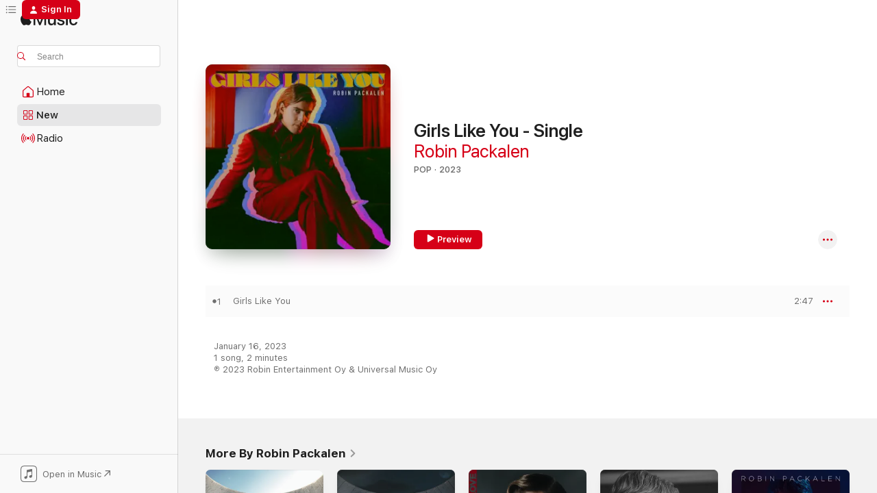

--- FILE ---
content_type: text/html
request_url: https://music.apple.com/us/album/girls-like-you-single/1661020858?at=1000lKmx&ct=LFV_16fcd6abaacc76a0b43db32f2f9b0829&itsct=catchall_p1&itscg=30440&ls=1
body_size: 21032
content:
<!DOCTYPE html>
<html dir="ltr" lang="en-US">
    <head>
        <!-- prettier-ignore -->
        <meta charset="utf-8">
        <!-- prettier-ignore -->
        <meta http-equiv="X-UA-Compatible" content="IE=edge">
        <!-- prettier-ignore -->
        <meta
            name="viewport"
            content="width=device-width,initial-scale=1,interactive-widget=resizes-content"
        >
        <!-- prettier-ignore -->
        <meta name="applicable-device" content="pc,mobile">
        <!-- prettier-ignore -->
        <meta name="referrer" content="strict-origin">
        <!-- prettier-ignore -->
        <link
            rel="apple-touch-icon"
            sizes="180x180"
            href="/assets/favicon/favicon-180.png"
        >
        <!-- prettier-ignore -->
        <link
            rel="icon"
            type="image/png"
            sizes="32x32"
            href="/assets/favicon/favicon-32.png"
        >
        <!-- prettier-ignore -->
        <link
            rel="icon"
            type="image/png"
            sizes="16x16"
            href="/assets/favicon/favicon-16.png"
        >
        <!-- prettier-ignore -->
        <link
            rel="mask-icon"
            href="/assets/favicon/favicon.svg"
            color="#fa233b"
        >
        <!-- prettier-ignore -->
        <link rel="manifest" href="/manifest.json">

        <title>‎Girls Like You - Single - Album by Robin Packalen - Apple Music</title><!-- HEAD_svelte-1cypuwr_START --><link rel="preconnect" href="//www.apple.com/wss/fonts" crossorigin="anonymous"><link rel="stylesheet" href="//www.apple.com/wss/fonts?families=SF+Pro,v4%7CSF+Pro+Icons,v1&amp;display=swap" type="text/css" referrerpolicy="strict-origin-when-cross-origin"><!-- HEAD_svelte-1cypuwr_END --><!-- HEAD_svelte-eg3hvx_START -->    <meta name="description" content="Listen to Girls Like You - Single by Robin Packalen on Apple Music. 2023. 1 Song. Duration: 2 minutes."> <meta name="keywords" content="listen, Girls Like You - Single, Robin Packalen, music, singles, songs, Pop, streaming music, apple music"> <link rel="canonical" href="https://music.apple.com/us/album/girls-like-you-single/1661020858">   <link rel="alternate" type="application/json+oembed" href="https://music.apple.com/api/oembed?url=https%3A%2F%2Fmusic.apple.com%2Fus%2Falbum%2Fgirls-like-you-single%2F1661020858" title="Girls Like You - Single by Robin Packalen on Apple Music">  <meta name="al:ios:app_store_id" content="1108187390"> <meta name="al:ios:app_name" content="Apple Music"> <meta name="apple:content_id" content="1661020858"> <meta name="apple:title" content="Girls Like You - Single"> <meta name="apple:description" content="Listen to Girls Like You - Single by Robin Packalen on Apple Music. 2023. 1 Song. Duration: 2 minutes.">   <meta property="og:title" content="Girls Like You - Single by Robin Packalen on Apple Music"> <meta property="og:description" content="Album · 2023 · 1 Song"> <meta property="og:site_name" content="Apple Music - Web Player"> <meta property="og:url" content="https://music.apple.com/us/album/girls-like-you-single/1661020858"> <meta property="og:image" content="https://is1-ssl.mzstatic.com/image/thumb/Music123/v4/4f/22/4e/4f224ee7-31d9-54f0-c62f-c4c20fb0e8e2/22UM1IM45341.rgb.jpg/1200x630bf-60.jpg"> <meta property="og:image:secure_url" content="https://is1-ssl.mzstatic.com/image/thumb/Music123/v4/4f/22/4e/4f224ee7-31d9-54f0-c62f-c4c20fb0e8e2/22UM1IM45341.rgb.jpg/1200x630bf-60.jpg"> <meta property="og:image:alt" content="Girls Like You - Single by Robin Packalen on Apple Music"> <meta property="og:image:width" content="1200"> <meta property="og:image:height" content="630"> <meta property="og:image:type" content="image/jpg"> <meta property="og:type" content="music.album"> <meta property="og:locale" content="en_US">  <meta property="music:song_count" content="1"> <meta property="music:song" content="https://music.apple.com/us/song/girls-like-you/1661020861"> <meta property="music:song:preview_url:secure_url" content="https://music.apple.com/us/song/girls-like-you/1661020861"> <meta property="music:song:disc" content="1"> <meta property="music:song:duration" content="PT2M47S"> <meta property="music:song:track" content="1">   <meta property="music:musician" content="https://music.apple.com/us/artist/robin-packalen/602598545"> <meta property="music:release_date" content="2023-01-16T00:00:00.000Z">   <meta name="twitter:title" content="Girls Like You - Single by Robin Packalen on Apple Music"> <meta name="twitter:description" content="Album · 2023 · 1 Song"> <meta name="twitter:site" content="@AppleMusic"> <meta name="twitter:image" content="https://is1-ssl.mzstatic.com/image/thumb/Music123/v4/4f/22/4e/4f224ee7-31d9-54f0-c62f-c4c20fb0e8e2/22UM1IM45341.rgb.jpg/600x600bf-60.jpg"> <meta name="twitter:image:alt" content="Girls Like You - Single by Robin Packalen on Apple Music"> <meta name="twitter:card" content="summary">       <!-- HTML_TAG_START -->
                <script id=schema:music-album type="application/ld+json">
                    {"@context":"http://schema.org","@type":"MusicAlbum","name":"Girls Like You - Single","description":"Listen to Girls Like You - Single by Robin Packalen on Apple Music. 2023. 1 Song. Duration: 2 minutes.","citation":[{"@type":"MusicAlbum","image":"https://is1-ssl.mzstatic.com/image/thumb/Music123/v4/d1/ca/eb/d1caeb9f-2d9a-3524-eef2-4e53709b58e6/19UM1IM14448.rgb.jpg/1200x630bb.jpg","url":"https://music.apple.com/us/album/romuna-single/1492952234","name":"Romuna - Single"},{"@type":"MusicAlbum","image":"https://is1-ssl.mzstatic.com/image/thumb/Music113/v4/74/7e/c8/747ec815-8e54-c984-96bf-12ef00ea2623/5054197498473.jpg/1200x630bb.jpg","url":"https://music.apple.com/us/album/hoida-mut-single/1660945499","name":"Hoida mut - Single"},{"@type":"MusicAlbum","image":"https://is1-ssl.mzstatic.com/image/thumb/Music112/v4/f9/a0/21/f9a02159-3e08-0849-5bfc-6c6132e564f1/22UM1IM21080.rgb.jpg/1200x630bb.jpg","url":"https://music.apple.com/us/album/sammumaton-ram-pam-pam-english-version-single/1650864120","name":"Sammumaton / Ram pam pam (English version) - Single"},{"@type":"MusicAlbum","image":"https://is1-ssl.mzstatic.com/image/thumb/Music122/v4/ff/98/6f/ff986f95-ce66-f50c-cb9d-1fd2bda9345a/5054197234415.jpg/1200x630bb.jpg","url":"https://music.apple.com/us/album/paholainen-querido-feat-averagekidluke-single/1632298690","name":"Paholainen (querido) [feat. Averagekidluke] - Single"},{"@type":"MusicAlbum","image":"https://is1-ssl.mzstatic.com/image/thumb/Music112/v4/20/3f/2e/203f2ea0-7395-a27f-dd12-ccc021e5ba5a/5054197182488.jpg/1200x630bb.jpg","url":"https://music.apple.com/us/album/rakastellaan-feat-isaac-sene-single/1625324815","name":"Rakastellaan (feat. Isaac Sene) - Single"},{"@type":"MusicAlbum","image":"https://is1-ssl.mzstatic.com/image/thumb/Music123/v4/8c/70/9e/8c709edb-e405-1301-d38a-9691678c6b51/5054197523922.jpg/1200x630bb.jpg","url":"https://music.apple.com/us/album/purjeissa-single/1665688996","name":"Purjeissa - Single"},{"@type":"MusicAlbum","image":"https://is1-ssl.mzstatic.com/image/thumb/Music126/v4/fc/2a/46/fc2a4666-e24a-9da3-7f34-5e0ca4473f0b/5054197608803.jpg/1200x630bb.jpg","url":"https://music.apple.com/us/album/t%C3%A4n%C3%A4%C3%A4n-l%C3%A4hden-single/1675860544","name":"Tänään Lähden - Single"},{"@type":"MusicAlbum","image":"https://is1-ssl.mzstatic.com/image/thumb/Music126/v4/9b/1a/f1/9b1af120-d2fd-e968-3165-b5fd786ef544/23UMGIM10820.rgb.jpg/1200x630bb.jpg","url":"https://music.apple.com/us/album/ikin%C3%A4-koskaan-single/1669594685","name":"Ikinä koskaan - Single"},{"@type":"MusicAlbum","image":"https://is1-ssl.mzstatic.com/image/thumb/Music124/v4/ce/3a/5e/ce3a5e9e-e4cc-7f9d-eacc-ab8eeaf5924e/190296713385.jpg/1200x630bb.jpg","url":"https://music.apple.com/us/album/valosta-tehty-single/1561808001","name":"Valosta tehty - Single"},{"@type":"MusicAlbum","image":"https://is1-ssl.mzstatic.com/image/thumb/Music112/v4/d6/fd/7c/d6fd7c73-0609-6f47-80e8-083c3f357522/196589652058.jpg/1200x630bb.jpg","url":"https://music.apple.com/us/album/mustaa-single/1653135952","name":"Mustaa - Single"}],"tracks":[{"@type":"MusicRecording","name":"Girls Like You","duration":"PT2M47S","url":"https://music.apple.com/us/song/girls-like-you/1661020861","offers":{"@type":"Offer","category":"free","price":0},"audio":{"@type":"AudioObject","potentialAction":{"@type":"ListenAction","expectsAcceptanceOf":{"@type":"Offer","category":"free"},"target":{"@type":"EntryPoint","actionPlatform":"https://music.apple.com/us/song/girls-like-you/1661020861"}},"name":"Girls Like You","contentUrl":"https://audio-ssl.itunes.apple.com/itunes-assets/AudioPreview113/v4/b9/bc/f0/b9bcf036-4f33-9f45-f889-f2a881684db7/mzaf_13611133194321595680.plus.aac.ep.m4a","duration":"PT2M47S","uploadDate":"2023-01-16","thumbnailUrl":"https://is1-ssl.mzstatic.com/image/thumb/Music123/v4/4f/22/4e/4f224ee7-31d9-54f0-c62f-c4c20fb0e8e2/22UM1IM45341.rgb.jpg/1200x630bb.jpg"}}],"workExample":[{"@type":"MusicAlbum","image":"https://is1-ssl.mzstatic.com/image/thumb/Music211/v4/57/2d/ba/572dbac4-1ebd-c568-cb56-5de3633c35b4/021865777173.png/1200x630bb.jpg","url":"https://music.apple.com/us/album/dust-single/1794746099","name":"Dust - Single"},{"@type":"MusicAlbum","image":"https://is1-ssl.mzstatic.com/image/thumb/Music221/v4/b7/7d/db/b77ddb7e-5dfc-ebcd-e79f-4c50ea9ca38a/020357632402.png/1200x630bb.jpg","url":"https://music.apple.com/us/album/dust-remixes-ep/1801498554","name":"Dust (Remixes) - EP"},{"@type":"MusicAlbum","image":"https://is1-ssl.mzstatic.com/image/thumb/Music124/v4/11/26/94/1126947d-ebf7-1bc8-23b9-908c2b0283f7/21UMGIM15351.rgb.jpg/1200x630bb.jpg","url":"https://music.apple.com/us/album/hard-to-love-feat-alex-mattson-single/1555606876","name":"Hard To Love (feat. Alex Mattson) - Single"},{"@type":"MusicAlbum","image":"https://is1-ssl.mzstatic.com/image/thumb/Music115/v4/0a/cf/e1/0acfe12a-bb08-b540-551c-ac9c73e64614/21UMGIM83447.rgb.jpg/1200x630bb.jpg","url":"https://music.apple.com/us/album/sucker-for-that-love-feat-saay-single/1582452227","name":"Sucker For That Love (feat. SAAY) - Single"},{"@type":"MusicAlbum","image":"https://is1-ssl.mzstatic.com/image/thumb/Music124/v4/65/e0/0a/65e00ac0-ed74-8fe7-4b06-cb643727a6ad/00602577455506.rgb.jpg/1200x630bb.jpg","url":"https://music.apple.com/us/album/ill-be-with-you-single/1450572981","name":"I'll Be with You - Single"},{"@type":"MusicAlbum","image":"https://is1-ssl.mzstatic.com/image/thumb/Music211/v4/75/63/69/7563690c-c147-fe8a-e6a5-f2a544fceb3f/24UMGIM55400.rgb.jpg/1200x630bb.jpg","url":"https://music.apple.com/us/album/h%C3%A4it%C3%A4-pidelly-feat-tupe-single/1746662890","name":"Häitä pidelly (feat. Tupe.) - Single"},{"@type":"MusicAlbum","image":"https://is1-ssl.mzstatic.com/image/thumb/Music123/v4/6a/61/a4/6a61a4dd-bacf-91ea-6aa9-f7c2c91588e7/20UMGIM38426.rgb.jpg/1200x630bb.jpg","url":"https://music.apple.com/us/album/benefits-single/1515839436","name":"Benefits - Single"},{"@type":"MusicAlbum","image":"https://is1-ssl.mzstatic.com/image/thumb/Music122/v4/f7/dc/75/f7dc759a-77f4-e4d9-d36e-a336500783bc/22UM1IM18905.rgb.jpg/1200x630bb.jpg","url":"https://music.apple.com/us/album/ihana-kipu-single/1650220696","name":"Ihana kipu - Single"},{"@type":"MusicAlbum","image":"https://is1-ssl.mzstatic.com/image/thumb/Music128/v4/fd/c3/91/fdc391fb-234f-2f99-1ab0-d687ed285136/00602537553198.rgb.jpg/1200x630bb.jpg","url":"https://music.apple.com/us/album/boom-kah/1443927545","name":"Boom Kah"},{"@type":"MusicAlbum","image":"https://is1-ssl.mzstatic.com/image/thumb/Music118/v4/50/f9/08/50f90820-a2a2-8ae4-52bd-553cf9f5b7df/00602567034261.rgb.jpg/1200x630bb.jpg","url":"https://music.apple.com/us/album/me-tehtiin-t%C3%A4%C3%A4-2012-2017/1442294723","name":"Me Tehtiin Tää 2012–2017"},{"@type":"MusicAlbum","image":"https://is1-ssl.mzstatic.com/image/thumb/Music124/v4/8c/b3/3f/8cb33f60-a9aa-c9c8-091d-d8e67fae72d7/20UMGIM87489.rgb.jpg/1200x630bb.jpg","url":"https://music.apple.com/us/album/drop-dead-single/1534561716","name":"Drop Dead - Single"},{"@type":"MusicAlbum","image":"https://is1-ssl.mzstatic.com/image/thumb/Music115/v4/38/65/48/386548cc-cd3a-ce1e-cff7-2315f96358e7/21UM1IM22637.rgb.jpg/1200x630bb.jpg","url":"https://music.apple.com/us/album/rest-in-beat-am-ep/1588680718","name":"Rest In Beat AM - EP"},{"@type":"MusicAlbum","image":"https://is1-ssl.mzstatic.com/image/thumb/Music116/v4/af/90/b1/af90b1fc-401b-3383-5b36-776431a01bd2/22UMGIM17128.rgb.jpg/1200x630bb.jpg","url":"https://music.apple.com/us/album/goddess-single/1610622705","name":"Goddess - Single"},{"@type":"MusicAlbum","image":"https://is1-ssl.mzstatic.com/image/thumb/Music124/v4/be/c9/ad/bec9ad22-a150-9e52-f365-7a0d578b4a71/20UM1IM12044.rgb.jpg/1200x630bb.jpg","url":"https://music.apple.com/us/album/rest-in-beat-pm-ep/1543679080","name":"Rest In Beat PM - EP"},{"@type":"MusicAlbum","image":"https://is1-ssl.mzstatic.com/image/thumb/Music116/v4/50/02/aa/5002aa6a-a97a-ae9e-8042-80d23f5b4cee/23UMGIM63002.rgb.jpg/1200x630bb.jpg","url":"https://music.apple.com/us/album/kolmistaan-feat-ege-zulu-single/1690673194","name":"Kolmistaan (feat. Ege Zulu) - Single"},{"@type":"MusicRecording","name":"Girls Like You","duration":"PT2M47S","url":"https://music.apple.com/us/song/girls-like-you/1661020861","offers":{"@type":"Offer","category":"free","price":0},"audio":{"@type":"AudioObject","potentialAction":{"@type":"ListenAction","expectsAcceptanceOf":{"@type":"Offer","category":"free"},"target":{"@type":"EntryPoint","actionPlatform":"https://music.apple.com/us/song/girls-like-you/1661020861"}},"name":"Girls Like You","contentUrl":"https://audio-ssl.itunes.apple.com/itunes-assets/AudioPreview113/v4/b9/bc/f0/b9bcf036-4f33-9f45-f889-f2a881684db7/mzaf_13611133194321595680.plus.aac.ep.m4a","duration":"PT2M47S","uploadDate":"2023-01-16","thumbnailUrl":"https://is1-ssl.mzstatic.com/image/thumb/Music123/v4/4f/22/4e/4f224ee7-31d9-54f0-c62f-c4c20fb0e8e2/22UM1IM45341.rgb.jpg/1200x630bb.jpg"}}],"url":"https://music.apple.com/us/album/girls-like-you-single/1661020858","image":"https://is1-ssl.mzstatic.com/image/thumb/Music123/v4/4f/22/4e/4f224ee7-31d9-54f0-c62f-c4c20fb0e8e2/22UM1IM45341.rgb.jpg/1200x630bb.jpg","potentialAction":{"@type":"ListenAction","expectsAcceptanceOf":{"@type":"Offer","category":"free"},"target":{"@type":"EntryPoint","actionPlatform":"https://music.apple.com/us/album/girls-like-you-single/1661020858"}},"genre":["Pop","Music"],"datePublished":"2023-01-16","byArtist":[{"@type":"MusicGroup","url":"https://music.apple.com/us/artist/robin-packalen/602598545","name":"Robin Packalen"}]}
                </script>
                <!-- HTML_TAG_END -->    <!-- HEAD_svelte-eg3hvx_END -->
      <script type="module" crossorigin src="/assets/index~8a6f659a1b.js"></script>
      <link rel="stylesheet" href="/assets/index~99bed3cf08.css">
      <script type="module">import.meta.url;import("_").catch(()=>1);async function* g(){};window.__vite_is_modern_browser=true;</script>
      <script type="module">!function(){if(window.__vite_is_modern_browser)return;console.warn("vite: loading legacy chunks, syntax error above and the same error below should be ignored");var e=document.getElementById("vite-legacy-polyfill"),n=document.createElement("script");n.src=e.src,n.onload=function(){System.import(document.getElementById('vite-legacy-entry').getAttribute('data-src'))},document.body.appendChild(n)}();</script>
    </head>
    <body>
        <script src="/assets/focus-visible/focus-visible.min.js"></script>
        
        <script
            async
            src="/includes/js-cdn/musickit/v3/amp/musickit.js"
        ></script>
        <script
            type="module"
            async
            src="/includes/js-cdn/musickit/v3/components/musickit-components/musickit-components.esm.js"
        ></script>
        <script
            nomodule
            async
            src="/includes/js-cdn/musickit/v3/components/musickit-components/musickit-components.js"
        ></script>
        <svg style="display: none" xmlns="http://www.w3.org/2000/svg">
            <symbol id="play-circle-fill" viewBox="0 0 60 60">
                <path
                    class="icon-circle-fill__circle"
                    fill="var(--iconCircleFillBG, transparent)"
                    d="M30 60c16.411 0 30-13.617 30-30C60 13.588 46.382 0 29.971 0 13.588 0 .001 13.588.001 30c0 16.383 13.617 30 30 30Z"
                />
                <path
                    fill="var(--iconFillArrow, var(--keyColor, black))"
                    d="M24.411 41.853c-1.41.853-3.028.177-3.028-1.294V19.47c0-1.44 1.735-2.058 3.028-1.294l17.265 10.235a1.89 1.89 0 0 1 0 3.265L24.411 41.853Z"
                />
            </symbol>
        </svg>
        <div class="body-container">
              <div class="app-container svelte-t3vj1e" data-testid="app-container">   <div class="header svelte-rjjbqs" data-testid="header"><nav data-testid="navigation" class="navigation svelte-13li0vp"><div class="navigation__header svelte-13li0vp"><div data-testid="logo" class="logo svelte-1o7dz8w"> <a aria-label="Apple Music" role="img" href="https://music.apple.com/us/home" class="svelte-1o7dz8w"><svg height="20" viewBox="0 0 83 20" width="83" xmlns="http://www.w3.org/2000/svg" class="logo" aria-hidden="true"><path d="M34.752 19.746V6.243h-.088l-5.433 13.503h-2.074L21.711 6.243h-.087v13.503h-2.548V1.399h3.235l5.833 14.621h.1l5.82-14.62h3.248v18.347h-2.56zm16.649 0h-2.586v-2.263h-.062c-.725 1.602-2.061 2.504-4.072 2.504-2.86 0-4.61-1.894-4.61-4.958V6.37h2.698v8.125c0 2.034.95 3.127 2.81 3.127 1.95 0 3.124-1.373 3.124-3.458V6.37H51.4v13.376zm7.394-13.618c3.06 0 5.046 1.73 5.134 4.196h-2.536c-.15-1.296-1.087-2.11-2.598-2.11-1.462 0-2.436.724-2.436 1.793 0 .839.6 1.41 2.023 1.741l2.136.496c2.686.636 3.71 1.704 3.71 3.636 0 2.442-2.236 4.12-5.333 4.12-3.285 0-5.26-1.64-5.509-4.183h2.673c.25 1.398 1.187 2.085 2.836 2.085 1.623 0 2.623-.687 2.623-1.78 0-.865-.487-1.373-1.924-1.704l-2.136-.508c-2.498-.585-3.735-1.806-3.735-3.75 0-2.391 2.049-4.032 5.072-4.032zM66.1 2.836c0-.878.7-1.577 1.561-1.577.862 0 1.55.7 1.55 1.577 0 .864-.688 1.576-1.55 1.576a1.573 1.573 0 0 1-1.56-1.576zm.212 3.534h2.698v13.376h-2.698zm14.089 4.603c-.275-1.424-1.324-2.556-3.085-2.556-2.086 0-3.46 1.767-3.46 4.64 0 2.938 1.386 4.642 3.485 4.642 1.66 0 2.748-.928 3.06-2.48H83C82.713 18.067 80.477 20 77.317 20c-3.76 0-6.208-2.62-6.208-6.942 0-4.247 2.448-6.93 6.183-6.93 3.385 0 5.446 2.213 5.683 4.845h-2.573zM10.824 3.189c-.698.834-1.805 1.496-2.913 1.398-.145-1.128.41-2.33 1.036-3.065C9.644.662 10.848.05 11.835 0c.121 1.178-.336 2.33-1.01 3.19zm.999 1.619c.624.049 2.425.244 3.578 1.98-.096.074-2.137 1.272-2.113 3.79.024 3.01 2.593 4.012 2.617 4.037-.024.074-.407 1.419-1.344 2.812-.817 1.224-1.657 2.422-3.002 2.447-1.297.024-1.73-.783-3.218-.783-1.489 0-1.97.758-3.194.807-1.297.048-2.28-1.297-3.097-2.52C.368 14.908-.904 10.408.825 7.375c.84-1.516 2.377-2.47 4.034-2.495 1.273-.023 2.45.857 3.218.857.769 0 2.137-1.027 3.746-.93z"></path></svg></a>   </div> <div class="search-input-wrapper svelte-nrtdem" data-testid="search-input"><div data-testid="amp-search-input" aria-controls="search-suggestions" aria-expanded="false" aria-haspopup="listbox" aria-owns="search-suggestions" class="search-input-container svelte-rg26q6" tabindex="-1" role=""><div class="flex-container svelte-rg26q6"><form id="search-input-form" class="svelte-rg26q6"><svg height="16" width="16" viewBox="0 0 16 16" class="search-svg" aria-hidden="true"><path d="M11.87 10.835c.018.015.035.03.051.047l3.864 3.863a.735.735 0 1 1-1.04 1.04l-3.863-3.864a.744.744 0 0 1-.047-.051 6.667 6.667 0 1 1 1.035-1.035zM6.667 12a5.333 5.333 0 1 0 0-10.667 5.333 5.333 0 0 0 0 10.667z"></path></svg> <input aria-autocomplete="list" aria-multiline="false" aria-controls="search-suggestions" aria-label="Search" placeholder="Search" spellcheck="false" autocomplete="off" autocorrect="off" autocapitalize="off" type="text" inputmode="search" class="search-input__text-field svelte-rg26q6" data-testid="search-input__text-field"></form> </div> <div data-testid="search-scope-bar"></div>   </div> </div></div> <div data-testid="navigation-content" class="navigation__content svelte-13li0vp" id="navigation" aria-hidden="false"><div class="navigation__scrollable-container svelte-13li0vp"><div data-testid="navigation-items-primary" class="navigation-items navigation-items--primary svelte-ng61m8"> <ul class="navigation-items__list svelte-ng61m8">  <li class="navigation-item navigation-item__home svelte-1a5yt87" aria-selected="false" data-testid="navigation-item"> <a href="https://music.apple.com/us/home" class="navigation-item__link svelte-1a5yt87" role="button" data-testid="home" aria-pressed="false"><div class="navigation-item__content svelte-zhx7t9"> <span class="navigation-item__icon svelte-zhx7t9"> <svg width="24" height="24" viewBox="0 0 24 24" xmlns="http://www.w3.org/2000/svg" aria-hidden="true"><path d="M5.93 20.16a1.94 1.94 0 0 1-1.43-.502c-.334-.335-.502-.794-.502-1.393v-7.142c0-.362.062-.688.177-.953.123-.264.326-.529.6-.75l6.145-5.157c.176-.141.344-.247.52-.318.176-.07.362-.105.564-.105.194 0 .388.035.565.105.176.07.352.177.52.318l6.146 5.158c.273.23.467.476.59.75.124.264.177.59.177.96v7.134c0 .59-.159 1.058-.503 1.393-.335.335-.811.503-1.428.503H5.929Zm12.14-1.172c.221 0 .406-.07.547-.212a.688.688 0 0 0 .22-.511v-7.142c0-.177-.026-.344-.087-.459a.97.97 0 0 0-.265-.353l-6.154-5.149a.756.756 0 0 0-.177-.115.37.37 0 0 0-.15-.035.37.37 0 0 0-.158.035l-.177.115-6.145 5.15a.982.982 0 0 0-.274.352 1.13 1.13 0 0 0-.088.468v7.133c0 .203.08.379.23.511a.744.744 0 0 0 .546.212h12.133Zm-8.323-4.7c0-.176.062-.326.177-.432a.6.6 0 0 1 .423-.159h3.315c.176 0 .326.053.432.16s.159.255.159.431v4.973H9.756v-4.973Z"></path></svg> </span> <span class="navigation-item__label svelte-zhx7t9"> Home </span> </div></a>  </li>  <li class="navigation-item navigation-item__new svelte-1a5yt87" aria-selected="false" data-testid="navigation-item"> <a href="https://music.apple.com/us/new" class="navigation-item__link svelte-1a5yt87" role="button" data-testid="new" aria-pressed="false"><div class="navigation-item__content svelte-zhx7t9"> <span class="navigation-item__icon svelte-zhx7t9"> <svg height="24" viewBox="0 0 24 24" width="24" aria-hidden="true"><path d="M9.92 11.354c.966 0 1.453-.487 1.453-1.49v-3.4c0-1.004-.487-1.483-1.453-1.483H6.452C5.487 4.981 5 5.46 5 6.464v3.4c0 1.003.487 1.49 1.452 1.49zm7.628 0c.965 0 1.452-.487 1.452-1.49v-3.4c0-1.004-.487-1.483-1.452-1.483h-3.46c-.974 0-1.46.479-1.46 1.483v3.4c0 1.003.486 1.49 1.46 1.49zm-7.65-1.073h-3.43c-.266 0-.396-.137-.396-.418v-3.4c0-.273.13-.41.396-.41h3.43c.265 0 .402.137.402.41v3.4c0 .281-.137.418-.403.418zm7.634 0h-3.43c-.273 0-.402-.137-.402-.418v-3.4c0-.273.129-.41.403-.41h3.43c.265 0 .395.137.395.41v3.4c0 .281-.13.418-.396.418zm-7.612 8.7c.966 0 1.453-.48 1.453-1.483v-3.407c0-.996-.487-1.483-1.453-1.483H6.452c-.965 0-1.452.487-1.452 1.483v3.407c0 1.004.487 1.483 1.452 1.483zm7.628 0c.965 0 1.452-.48 1.452-1.483v-3.407c0-.996-.487-1.483-1.452-1.483h-3.46c-.974 0-1.46.487-1.46 1.483v3.407c0 1.004.486 1.483 1.46 1.483zm-7.65-1.072h-3.43c-.266 0-.396-.137-.396-.41v-3.4c0-.282.13-.418.396-.418h3.43c.265 0 .402.136.402.418v3.4c0 .273-.137.41-.403.41zm7.634 0h-3.43c-.273 0-.402-.137-.402-.41v-3.4c0-.282.129-.418.403-.418h3.43c.265 0 .395.136.395.418v3.4c0 .273-.13.41-.396.41z" fill-opacity=".95"></path></svg> </span> <span class="navigation-item__label svelte-zhx7t9"> New </span> </div></a>  </li>  <li class="navigation-item navigation-item__radio svelte-1a5yt87" aria-selected="false" data-testid="navigation-item"> <a href="https://music.apple.com/us/radio" class="navigation-item__link svelte-1a5yt87" role="button" data-testid="radio" aria-pressed="false"><div class="navigation-item__content svelte-zhx7t9"> <span class="navigation-item__icon svelte-zhx7t9"> <svg width="24" height="24" viewBox="0 0 24 24" xmlns="http://www.w3.org/2000/svg" aria-hidden="true"><path d="M19.359 18.57C21.033 16.818 22 14.461 22 11.89s-.967-4.93-2.641-6.68c-.276-.292-.653-.26-.868-.023-.222.246-.176.591.085.868 1.466 1.535 2.272 3.593 2.272 5.835 0 2.241-.806 4.3-2.272 5.835-.261.268-.307.621-.085.86.215.245.592.276.868-.016zm-13.85.014c.222-.238.176-.59-.085-.86-1.474-1.535-2.272-3.593-2.272-5.834 0-2.242.798-4.3 2.272-5.835.261-.277.307-.622.085-.868-.215-.238-.592-.269-.868.023C2.967 6.96 2 9.318 2 11.89s.967 4.929 2.641 6.68c.276.29.653.26.868.014zm1.957-1.873c.223-.253.162-.583-.1-.867-.951-1.068-1.473-2.45-1.473-3.954 0-1.505.522-2.887 1.474-3.954.26-.284.322-.614.1-.876-.23-.26-.622-.26-.891.039-1.175 1.274-1.827 2.963-1.827 4.79 0 1.82.652 3.517 1.827 4.784.269.3.66.307.89.038zm9.958-.038c1.175-1.267 1.827-2.964 1.827-4.783 0-1.828-.652-3.517-1.827-4.791-.269-.3-.66-.3-.89-.039-.23.262-.162.592.092.876.96 1.067 1.481 2.449 1.481 3.954 0 1.504-.522 2.886-1.481 3.954-.254.284-.323.614-.092.867.23.269.621.261.89-.038zm-8.061-1.966c.23-.26.13-.568-.092-.883-.415-.522-.63-1.197-.63-1.934 0-.737.215-1.413.63-1.943.222-.307.322-.614.092-.875s-.653-.261-.906.054a4.385 4.385 0 0 0-.968 2.764 4.38 4.38 0 0 0 .968 2.756c.253.322.675.322.906.061zm6.18-.061a4.38 4.38 0 0 0 .968-2.756 4.385 4.385 0 0 0-.968-2.764c-.253-.315-.675-.315-.906-.054-.23.261-.138.568.092.875.415.53.63 1.206.63 1.943 0 .737-.215 1.412-.63 1.934-.23.315-.322.622-.092.883s.653.261.906-.061zm-3.547-.967c.96 0 1.789-.814 1.789-1.797s-.83-1.789-1.789-1.789c-.96 0-1.781.806-1.781 1.789 0 .983.821 1.797 1.781 1.797z"></path></svg> </span> <span class="navigation-item__label svelte-zhx7t9"> Radio </span> </div></a>  </li>  <li class="navigation-item navigation-item__search svelte-1a5yt87" aria-selected="false" data-testid="navigation-item"> <a href="https://music.apple.com/us/search" class="navigation-item__link svelte-1a5yt87" role="button" data-testid="search" aria-pressed="false"><div class="navigation-item__content svelte-zhx7t9"> <span class="navigation-item__icon svelte-zhx7t9"> <svg height="24" viewBox="0 0 24 24" width="24" aria-hidden="true"><path d="M17.979 18.553c.476 0 .813-.366.813-.835a.807.807 0 0 0-.235-.586l-3.45-3.457a5.61 5.61 0 0 0 1.158-3.413c0-3.098-2.535-5.633-5.633-5.633C7.542 4.63 5 7.156 5 10.262c0 3.098 2.534 5.632 5.632 5.632a5.614 5.614 0 0 0 3.274-1.055l3.472 3.472a.835.835 0 0 0 .6.242zm-7.347-3.875c-2.417 0-4.416-2-4.416-4.416 0-2.417 2-4.417 4.416-4.417 2.417 0 4.417 2 4.417 4.417s-2 4.416-4.417 4.416z" fill-opacity=".95"></path></svg> </span> <span class="navigation-item__label svelte-zhx7t9"> Search </span> </div></a>  </li></ul> </div>   </div> <div class="navigation__native-cta"><div slot="native-cta"><div data-testid="native-cta" class="native-cta svelte-6xh86f  native-cta--authenticated"><button class="native-cta__button svelte-6xh86f" data-testid="native-cta-button"><span class="native-cta__app-icon svelte-6xh86f"><svg width="24" height="24" xmlns="http://www.w3.org/2000/svg" xml:space="preserve" style="fill-rule:evenodd;clip-rule:evenodd;stroke-linejoin:round;stroke-miterlimit:2" viewBox="0 0 24 24" slot="app-icon" aria-hidden="true"><path d="M22.567 1.496C21.448.393 19.956.045 17.293.045H6.566c-2.508 0-4.028.376-5.12 1.465C.344 2.601 0 4.09 0 6.611v10.727c0 2.695.33 4.18 1.432 5.257 1.106 1.103 2.595 1.45 5.275 1.45h10.586c2.663 0 4.169-.347 5.274-1.45C23.656 21.504 24 20.033 24 17.338V6.752c0-2.694-.344-4.179-1.433-5.256Zm.411 4.9v11.299c0 1.898-.338 3.286-1.188 4.137-.851.864-2.256 1.191-4.141 1.191H6.35c-1.884 0-3.303-.341-4.154-1.191-.85-.851-1.174-2.239-1.174-4.137V6.54c0-2.014.324-3.445 1.16-4.295.851-.864 2.312-1.177 4.313-1.177h11.154c1.885 0 3.29.341 4.141 1.191.864.85 1.188 2.239 1.188 4.137Z" style="fill-rule:nonzero"></path><path d="M7.413 19.255c.987 0 2.48-.728 2.48-2.672v-6.385c0-.35.063-.428.378-.494l5.298-1.095c.351-.067.534.025.534.333l.035 4.286c0 .337-.182.586-.53.652l-1.014.228c-1.361.3-2.007.923-2.007 1.937 0 1.017.79 1.748 1.926 1.748.986 0 2.444-.679 2.444-2.64V5.654c0-.636-.279-.821-1.016-.66L9.646 6.298c-.448.091-.674.329-.674.699l.035 7.697c0 .336-.148.546-.446.613l-1.067.21c-1.329.266-1.986.93-1.986 1.993 0 1.017.786 1.745 1.905 1.745Z" style="fill-rule:nonzero"></path></svg></span> <span class="native-cta__label svelte-6xh86f">Open in Music</span> <span class="native-cta__arrow svelte-6xh86f"><svg height="16" width="16" viewBox="0 0 16 16" class="native-cta-action" aria-hidden="true"><path d="M1.559 16 13.795 3.764v8.962H16V0H3.274v2.205h8.962L0 14.441 1.559 16z"></path></svg></span></button> </div>  </div></div></div> </nav> </div>  <div class="player-bar player-bar__floating-player svelte-1rr9v04" data-testid="player-bar" aria-label="Music controls" aria-hidden="false">   </div>   <div id="scrollable-page" class="scrollable-page svelte-mt0bfj" data-main-content data-testid="main-section" aria-hidden="false"><main data-testid="main" class="svelte-bzjlhs"><div class="content-container svelte-bzjlhs" data-testid="content-container"><div class="search-input-wrapper svelte-nrtdem" data-testid="search-input"><div data-testid="amp-search-input" aria-controls="search-suggestions" aria-expanded="false" aria-haspopup="listbox" aria-owns="search-suggestions" class="search-input-container svelte-rg26q6" tabindex="-1" role=""><div class="flex-container svelte-rg26q6"><form id="search-input-form" class="svelte-rg26q6"><svg height="16" width="16" viewBox="0 0 16 16" class="search-svg" aria-hidden="true"><path d="M11.87 10.835c.018.015.035.03.051.047l3.864 3.863a.735.735 0 1 1-1.04 1.04l-3.863-3.864a.744.744 0 0 1-.047-.051 6.667 6.667 0 1 1 1.035-1.035zM6.667 12a5.333 5.333 0 1 0 0-10.667 5.333 5.333 0 0 0 0 10.667z"></path></svg> <input value="" aria-autocomplete="list" aria-multiline="false" aria-controls="search-suggestions" aria-label="Search" placeholder="Search" spellcheck="false" autocomplete="off" autocorrect="off" autocapitalize="off" type="text" inputmode="search" class="search-input__text-field svelte-rg26q6" data-testid="search-input__text-field"></form> </div> <div data-testid="search-scope-bar"> </div>   </div> </div>      <div class="section svelte-wa5vzl" data-testid="section-container" aria-label="Featured"> <div class="section-content svelte-wa5vzl" data-testid="section-content">  <div class="container-detail-header svelte-1uuona0 container-detail-header--no-description" data-testid="container-detail-header"><div slot="artwork"><div class="artwork__radiosity svelte-1agpw2h"> <div data-testid="artwork-component" class="artwork-component artwork-component--aspect-ratio artwork-component--orientation-square svelte-uduhys        artwork-component--has-borders" style="
            --artwork-bg-color: #0d1e00;
            --aspect-ratio: 1;
            --placeholder-bg-color: #0d1e00;
       ">   <picture class="svelte-uduhys"><source sizes=" (max-width:1319px) 296px,(min-width:1320px) and (max-width:1679px) 316px,316px" srcset="https://is1-ssl.mzstatic.com/image/thumb/Music123/v4/4f/22/4e/4f224ee7-31d9-54f0-c62f-c4c20fb0e8e2/22UM1IM45341.rgb.jpg/296x296bb.webp 296w,https://is1-ssl.mzstatic.com/image/thumb/Music123/v4/4f/22/4e/4f224ee7-31d9-54f0-c62f-c4c20fb0e8e2/22UM1IM45341.rgb.jpg/316x316bb.webp 316w,https://is1-ssl.mzstatic.com/image/thumb/Music123/v4/4f/22/4e/4f224ee7-31d9-54f0-c62f-c4c20fb0e8e2/22UM1IM45341.rgb.jpg/592x592bb.webp 592w,https://is1-ssl.mzstatic.com/image/thumb/Music123/v4/4f/22/4e/4f224ee7-31d9-54f0-c62f-c4c20fb0e8e2/22UM1IM45341.rgb.jpg/632x632bb.webp 632w" type="image/webp"> <source sizes=" (max-width:1319px) 296px,(min-width:1320px) and (max-width:1679px) 316px,316px" srcset="https://is1-ssl.mzstatic.com/image/thumb/Music123/v4/4f/22/4e/4f224ee7-31d9-54f0-c62f-c4c20fb0e8e2/22UM1IM45341.rgb.jpg/296x296bb-60.jpg 296w,https://is1-ssl.mzstatic.com/image/thumb/Music123/v4/4f/22/4e/4f224ee7-31d9-54f0-c62f-c4c20fb0e8e2/22UM1IM45341.rgb.jpg/316x316bb-60.jpg 316w,https://is1-ssl.mzstatic.com/image/thumb/Music123/v4/4f/22/4e/4f224ee7-31d9-54f0-c62f-c4c20fb0e8e2/22UM1IM45341.rgb.jpg/592x592bb-60.jpg 592w,https://is1-ssl.mzstatic.com/image/thumb/Music123/v4/4f/22/4e/4f224ee7-31d9-54f0-c62f-c4c20fb0e8e2/22UM1IM45341.rgb.jpg/632x632bb-60.jpg 632w" type="image/jpeg"> <img alt="" class="artwork-component__contents artwork-component__image svelte-uduhys" loading="lazy" src="/assets/artwork/1x1.gif" role="presentation" decoding="async" width="316" height="316" fetchpriority="auto" style="opacity: 1;"></picture> </div></div> <div data-testid="artwork-component" class="artwork-component artwork-component--aspect-ratio artwork-component--orientation-square svelte-uduhys        artwork-component--has-borders" style="
            --artwork-bg-color: #0d1e00;
            --aspect-ratio: 1;
            --placeholder-bg-color: #0d1e00;
       ">   <picture class="svelte-uduhys"><source sizes=" (max-width:1319px) 296px,(min-width:1320px) and (max-width:1679px) 316px,316px" srcset="https://is1-ssl.mzstatic.com/image/thumb/Music123/v4/4f/22/4e/4f224ee7-31d9-54f0-c62f-c4c20fb0e8e2/22UM1IM45341.rgb.jpg/296x296bb.webp 296w,https://is1-ssl.mzstatic.com/image/thumb/Music123/v4/4f/22/4e/4f224ee7-31d9-54f0-c62f-c4c20fb0e8e2/22UM1IM45341.rgb.jpg/316x316bb.webp 316w,https://is1-ssl.mzstatic.com/image/thumb/Music123/v4/4f/22/4e/4f224ee7-31d9-54f0-c62f-c4c20fb0e8e2/22UM1IM45341.rgb.jpg/592x592bb.webp 592w,https://is1-ssl.mzstatic.com/image/thumb/Music123/v4/4f/22/4e/4f224ee7-31d9-54f0-c62f-c4c20fb0e8e2/22UM1IM45341.rgb.jpg/632x632bb.webp 632w" type="image/webp"> <source sizes=" (max-width:1319px) 296px,(min-width:1320px) and (max-width:1679px) 316px,316px" srcset="https://is1-ssl.mzstatic.com/image/thumb/Music123/v4/4f/22/4e/4f224ee7-31d9-54f0-c62f-c4c20fb0e8e2/22UM1IM45341.rgb.jpg/296x296bb-60.jpg 296w,https://is1-ssl.mzstatic.com/image/thumb/Music123/v4/4f/22/4e/4f224ee7-31d9-54f0-c62f-c4c20fb0e8e2/22UM1IM45341.rgb.jpg/316x316bb-60.jpg 316w,https://is1-ssl.mzstatic.com/image/thumb/Music123/v4/4f/22/4e/4f224ee7-31d9-54f0-c62f-c4c20fb0e8e2/22UM1IM45341.rgb.jpg/592x592bb-60.jpg 592w,https://is1-ssl.mzstatic.com/image/thumb/Music123/v4/4f/22/4e/4f224ee7-31d9-54f0-c62f-c4c20fb0e8e2/22UM1IM45341.rgb.jpg/632x632bb-60.jpg 632w" type="image/jpeg"> <img alt="Girls Like You - Single" class="artwork-component__contents artwork-component__image svelte-uduhys" loading="lazy" src="/assets/artwork/1x1.gif" role="presentation" decoding="async" width="316" height="316" fetchpriority="auto" style="opacity: 1;"></picture> </div></div> <div class="headings svelte-1uuona0"> <h1 class="headings__title svelte-1uuona0" data-testid="non-editable-product-title"><span dir="auto">Girls Like You - Single</span> <span class="headings__badges svelte-1uuona0">   </span></h1> <div class="headings__subtitles svelte-1uuona0" data-testid="product-subtitles"> <a data-testid="click-action" class="click-action svelte-c0t0j2" href="https://music.apple.com/us/artist/robin-packalen/602598545">Robin Packalen</a> </div> <div class="headings__tertiary-titles"> </div> <div class="headings__metadata-bottom svelte-1uuona0">POP · 2023 </div></div>  <div class="primary-actions svelte-1uuona0"><div class="primary-actions__button primary-actions__button--play svelte-1uuona0"><div data-testid="button-action" class="button svelte-rka6wn primary"><button data-testid="click-action" class="click-action svelte-c0t0j2" aria-label="" ><span class="icon svelte-rka6wn" data-testid="play-icon"><svg height="16" viewBox="0 0 16 16" width="16"><path d="m4.4 15.14 10.386-6.096c.842-.459.794-1.64 0-2.097L4.401.85c-.87-.53-2-.12-2 .82v12.625c0 .966 1.06 1.4 2 .844z"></path></svg></span>  Preview</button> </div> </div> <div class="primary-actions__button primary-actions__button--shuffle svelte-1uuona0"> </div></div> <div class="secondary-actions svelte-1uuona0"><div class="secondary-actions svelte-1agpw2h" slot="secondary-actions">  <div class="cloud-buttons svelte-u0auos" data-testid="cloud-buttons">  <amp-contextual-menu-button config="[object Object]" class="svelte-1sn4kz"> <span aria-label="MORE" class="more-button svelte-1sn4kz more-button--platter" data-testid="more-button" slot="trigger-content"><svg width="28" height="28" viewBox="0 0 28 28" class="glyph" xmlns="http://www.w3.org/2000/svg"><circle fill="var(--iconCircleFill, transparent)" cx="14" cy="14" r="14"></circle><path fill="var(--iconEllipsisFill, white)" d="M10.105 14c0-.87-.687-1.55-1.564-1.55-.862 0-1.557.695-1.557 1.55 0 .848.695 1.55 1.557 1.55.855 0 1.564-.702 1.564-1.55zm5.437 0c0-.87-.68-1.55-1.542-1.55A1.55 1.55 0 0012.45 14c0 .848.695 1.55 1.55 1.55.848 0 1.542-.702 1.542-1.55zm5.474 0c0-.87-.687-1.55-1.557-1.55-.87 0-1.564.695-1.564 1.55 0 .848.694 1.55 1.564 1.55.848 0 1.557-.702 1.557-1.55z"></path></svg></span> </amp-contextual-menu-button></div></div></div></div> </div>   </div><div class="section svelte-wa5vzl" data-testid="section-container"> <div class="section-content svelte-wa5vzl" data-testid="section-content">  <div class="placeholder-table svelte-wa5vzl"> <div><div class="placeholder-row svelte-wa5vzl placeholder-row--even placeholder-row--album"></div></div></div> </div>   </div><div class="section svelte-wa5vzl" data-testid="section-container"> <div class="section-content svelte-wa5vzl" data-testid="section-content"> <div class="tracklist-footer svelte-1tm9k9g tracklist-footer--album" data-testid="tracklist-footer"><div class="footer-body svelte-1tm9k9g"><p class="description svelte-1tm9k9g" data-testid="tracklist-footer-description">January 16, 2023
1 song, 2 minutes
℗ 2023 Robin Entertainment Oy &amp; Universal Music Oy</p>  <div class="tracklist-footer__native-cta-wrapper svelte-1tm9k9g"></div></div> <div class="tracklist-footer__friends svelte-1tm9k9g"> </div></div></div>   </div><div class="section svelte-wa5vzl      section--alternate" data-testid="section-container"> <div class="section-content svelte-wa5vzl" data-testid="section-content"> <div class="spacer-wrapper svelte-14fis98"></div></div>   </div><div class="section svelte-wa5vzl      section--alternate" data-testid="section-container" aria-label="More By Robin Packalen"> <div class="section-content svelte-wa5vzl" data-testid="section-content"><div class="header svelte-rnrb59">  <div class="header-title-wrapper svelte-rnrb59">   <h2 class="title svelte-rnrb59 title-link" data-testid="header-title"><button type="button" class="title__button svelte-rnrb59" role="link" tabindex="0"><span class="dir-wrapper" dir="auto">More By Robin Packalen</span> <svg class="chevron" xmlns="http://www.w3.org/2000/svg" viewBox="0 0 64 64" aria-hidden="true"><path d="M19.817 61.863c1.48 0 2.672-.515 3.702-1.546l24.243-23.63c1.352-1.385 1.996-2.737 2.028-4.443 0-1.674-.644-3.09-2.028-4.443L23.519 4.138c-1.03-.998-2.253-1.513-3.702-1.513-2.994 0-5.409 2.382-5.409 5.344 0 1.481.612 2.833 1.739 3.96l20.99 20.347-20.99 20.283c-1.127 1.126-1.739 2.478-1.739 3.96 0 2.93 2.415 5.344 5.409 5.344Z"></path></svg></button></h2> </div>   </div>   <div class="svelte-1dd7dqt shelf"><section data-testid="shelf-component" class="shelf-grid shelf-grid--onhover svelte-12rmzef" style="
            --grid-max-content-xsmall: 144px; --grid-column-gap-xsmall: 10px; --grid-row-gap-xsmall: 24px; --grid-small: 4; --grid-column-gap-small: 20px; --grid-row-gap-small: 24px; --grid-medium: 5; --grid-column-gap-medium: 20px; --grid-row-gap-medium: 24px; --grid-large: 6; --grid-column-gap-large: 20px; --grid-row-gap-large: 24px; --grid-xlarge: 6; --grid-column-gap-xlarge: 20px; --grid-row-gap-xlarge: 24px;
            --grid-type: G;
            --grid-rows: 1;
            --standard-lockup-shadow-offset: 15px;
            
        "> <div class="shelf-grid__body svelte-12rmzef" data-testid="shelf-body">   <button disabled aria-label="Previous Page" type="button" class="shelf-grid-nav__arrow shelf-grid-nav__arrow--left svelte-1xmivhv" data-testid="shelf-button-left" style="--offset: 
                        calc(25px * -1);
                    ;"><svg viewBox="0 0 9 31" xmlns="http://www.w3.org/2000/svg"><path d="M5.275 29.46a1.61 1.61 0 0 0 1.456 1.077c1.018 0 1.772-.737 1.772-1.737 0-.526-.277-1.186-.449-1.62l-4.68-11.912L8.05 3.363c.172-.442.45-1.116.45-1.625A1.702 1.702 0 0 0 6.728.002a1.603 1.603 0 0 0-1.456 1.09L.675 12.774c-.301.775-.677 1.744-.677 2.495 0 .754.376 1.705.677 2.498L5.272 29.46Z"></path></svg></button> <ul slot="shelf-content" class="shelf-grid__list shelf-grid__list--grid-type-G shelf-grid__list--grid-rows-1 svelte-12rmzef" role="list" tabindex="-1" data-testid="shelf-item-list">   <li class="shelf-grid__list-item svelte-12rmzef" data-index="0" aria-hidden="true"><div class="svelte-12rmzef"><div class="square-lockup-wrapper" data-testid="square-lockup-wrapper">  <div class="product-lockup svelte-1tr6noh" aria-label="Dust - Single, 2025" data-testid="product-lockup"><div class="product-lockup__artwork svelte-1tr6noh has-controls" aria-hidden="false"> <div data-testid="artwork-component" class="artwork-component artwork-component--aspect-ratio artwork-component--orientation-square svelte-uduhys    artwork-component--fullwidth    artwork-component--has-borders" style="
            --artwork-bg-color: #f3f6f8;
            --aspect-ratio: 1;
            --placeholder-bg-color: #f3f6f8;
       ">   <picture class="svelte-uduhys"><source sizes=" (max-width:1319px) 296px,(min-width:1320px) and (max-width:1679px) 316px,316px" srcset="https://is1-ssl.mzstatic.com/image/thumb/Music211/v4/57/2d/ba/572dbac4-1ebd-c568-cb56-5de3633c35b4/021865777173.png/296x296bf.webp 296w,https://is1-ssl.mzstatic.com/image/thumb/Music211/v4/57/2d/ba/572dbac4-1ebd-c568-cb56-5de3633c35b4/021865777173.png/316x316bf.webp 316w,https://is1-ssl.mzstatic.com/image/thumb/Music211/v4/57/2d/ba/572dbac4-1ebd-c568-cb56-5de3633c35b4/021865777173.png/592x592bf.webp 592w,https://is1-ssl.mzstatic.com/image/thumb/Music211/v4/57/2d/ba/572dbac4-1ebd-c568-cb56-5de3633c35b4/021865777173.png/632x632bf.webp 632w" type="image/webp"> <source sizes=" (max-width:1319px) 296px,(min-width:1320px) and (max-width:1679px) 316px,316px" srcset="https://is1-ssl.mzstatic.com/image/thumb/Music211/v4/57/2d/ba/572dbac4-1ebd-c568-cb56-5de3633c35b4/021865777173.png/296x296bf-60.jpg 296w,https://is1-ssl.mzstatic.com/image/thumb/Music211/v4/57/2d/ba/572dbac4-1ebd-c568-cb56-5de3633c35b4/021865777173.png/316x316bf-60.jpg 316w,https://is1-ssl.mzstatic.com/image/thumb/Music211/v4/57/2d/ba/572dbac4-1ebd-c568-cb56-5de3633c35b4/021865777173.png/592x592bf-60.jpg 592w,https://is1-ssl.mzstatic.com/image/thumb/Music211/v4/57/2d/ba/572dbac4-1ebd-c568-cb56-5de3633c35b4/021865777173.png/632x632bf-60.jpg 632w" type="image/jpeg"> <img alt="Dust - Single" class="artwork-component__contents artwork-component__image svelte-uduhys" loading="lazy" src="/assets/artwork/1x1.gif" role="presentation" decoding="async" width="316" height="316" fetchpriority="auto" style="opacity: 1;"></picture> </div> <div class="square-lockup__social svelte-152pqr7" slot="artwork-metadata-overlay"></div> <div data-testid="lockup-control" class="product-lockup__controls svelte-1tr6noh"><a class="product-lockup__link svelte-1tr6noh" data-testid="product-lockup-link" aria-label="Dust - Single, 2025" href="https://music.apple.com/us/album/dust-single/1794746099">Dust - Single</a> <div data-testid="play-button" class="product-lockup__play-button svelte-1tr6noh"><button aria-label="Play Dust - Single" class="play-button svelte-19j07e7 play-button--platter" data-testid="play-button"><svg aria-hidden="true" class="icon play-svg" data-testid="play-icon" iconState="play"><use href="#play-circle-fill"></use></svg> </button> </div> <div data-testid="context-button" class="product-lockup__context-button svelte-1tr6noh"><div slot="context-button"><amp-contextual-menu-button config="[object Object]" class="svelte-1sn4kz"> <span aria-label="MORE" class="more-button svelte-1sn4kz more-button--platter  more-button--material" data-testid="more-button" slot="trigger-content"><svg width="28" height="28" viewBox="0 0 28 28" class="glyph" xmlns="http://www.w3.org/2000/svg"><circle fill="var(--iconCircleFill, transparent)" cx="14" cy="14" r="14"></circle><path fill="var(--iconEllipsisFill, white)" d="M10.105 14c0-.87-.687-1.55-1.564-1.55-.862 0-1.557.695-1.557 1.55 0 .848.695 1.55 1.557 1.55.855 0 1.564-.702 1.564-1.55zm5.437 0c0-.87-.68-1.55-1.542-1.55A1.55 1.55 0 0012.45 14c0 .848.695 1.55 1.55 1.55.848 0 1.542-.702 1.542-1.55zm5.474 0c0-.87-.687-1.55-1.557-1.55-.87 0-1.564.695-1.564 1.55 0 .848.694 1.55 1.564 1.55.848 0 1.557-.702 1.557-1.55z"></path></svg></span> </amp-contextual-menu-button></div></div></div></div> <div class="product-lockup__content svelte-1tr6noh"> <div class="product-lockup__content-details svelte-1tr6noh product-lockup__content-details--no-subtitle-link" dir="auto"><div class="product-lockup__title-link svelte-1tr6noh product-lockup__title-link--multiline"> <div class="multiline-clamp svelte-1a7gcr6 multiline-clamp--overflow   multiline-clamp--with-badge" style="--mc-lineClamp: var(--defaultClampOverride, 2);" role="text"> <span class="multiline-clamp__text svelte-1a7gcr6"><a href="https://music.apple.com/us/album/dust-single/1794746099" data-testid="product-lockup-title" class="product-lockup__title svelte-1tr6noh">Dust - Single</a></span><span class="multiline-clamp__badge svelte-1a7gcr6">  </span> </div> </div>  <p data-testid="product-lockup-subtitles" class="product-lockup__subtitle-links svelte-1tr6noh  product-lockup__subtitle-links--singlet"> <div class="multiline-clamp svelte-1a7gcr6 multiline-clamp--overflow" style="--mc-lineClamp: var(--defaultClampOverride, 1);" role="text"> <span class="multiline-clamp__text svelte-1a7gcr6"> <span data-testid="product-lockup-subtitle" class="product-lockup__subtitle svelte-1tr6noh">2025</span></span> </div></p></div></div> </div> </div> </div></li>   <li class="shelf-grid__list-item svelte-12rmzef" data-index="1" aria-hidden="true"><div class="svelte-12rmzef"><div class="square-lockup-wrapper" data-testid="square-lockup-wrapper">  <div class="product-lockup svelte-1tr6noh" aria-label="Dust (Remixes) - EP, 2025" data-testid="product-lockup"><div class="product-lockup__artwork svelte-1tr6noh has-controls" aria-hidden="false"> <div data-testid="artwork-component" class="artwork-component artwork-component--aspect-ratio artwork-component--orientation-square svelte-uduhys    artwork-component--fullwidth    artwork-component--has-borders" style="
            --artwork-bg-color: #484e50;
            --aspect-ratio: 1;
            --placeholder-bg-color: #484e50;
       ">   <picture class="svelte-uduhys"><source sizes=" (max-width:1319px) 296px,(min-width:1320px) and (max-width:1679px) 316px,316px" srcset="https://is1-ssl.mzstatic.com/image/thumb/Music221/v4/b7/7d/db/b77ddb7e-5dfc-ebcd-e79f-4c50ea9ca38a/020357632402.png/296x296bf.webp 296w,https://is1-ssl.mzstatic.com/image/thumb/Music221/v4/b7/7d/db/b77ddb7e-5dfc-ebcd-e79f-4c50ea9ca38a/020357632402.png/316x316bf.webp 316w,https://is1-ssl.mzstatic.com/image/thumb/Music221/v4/b7/7d/db/b77ddb7e-5dfc-ebcd-e79f-4c50ea9ca38a/020357632402.png/592x592bf.webp 592w,https://is1-ssl.mzstatic.com/image/thumb/Music221/v4/b7/7d/db/b77ddb7e-5dfc-ebcd-e79f-4c50ea9ca38a/020357632402.png/632x632bf.webp 632w" type="image/webp"> <source sizes=" (max-width:1319px) 296px,(min-width:1320px) and (max-width:1679px) 316px,316px" srcset="https://is1-ssl.mzstatic.com/image/thumb/Music221/v4/b7/7d/db/b77ddb7e-5dfc-ebcd-e79f-4c50ea9ca38a/020357632402.png/296x296bf-60.jpg 296w,https://is1-ssl.mzstatic.com/image/thumb/Music221/v4/b7/7d/db/b77ddb7e-5dfc-ebcd-e79f-4c50ea9ca38a/020357632402.png/316x316bf-60.jpg 316w,https://is1-ssl.mzstatic.com/image/thumb/Music221/v4/b7/7d/db/b77ddb7e-5dfc-ebcd-e79f-4c50ea9ca38a/020357632402.png/592x592bf-60.jpg 592w,https://is1-ssl.mzstatic.com/image/thumb/Music221/v4/b7/7d/db/b77ddb7e-5dfc-ebcd-e79f-4c50ea9ca38a/020357632402.png/632x632bf-60.jpg 632w" type="image/jpeg"> <img alt="Dust (Remixes) - EP" class="artwork-component__contents artwork-component__image svelte-uduhys" loading="lazy" src="/assets/artwork/1x1.gif" role="presentation" decoding="async" width="316" height="316" fetchpriority="auto" style="opacity: 1;"></picture> </div> <div class="square-lockup__social svelte-152pqr7" slot="artwork-metadata-overlay"></div> <div data-testid="lockup-control" class="product-lockup__controls svelte-1tr6noh"><a class="product-lockup__link svelte-1tr6noh" data-testid="product-lockup-link" aria-label="Dust (Remixes) - EP, 2025" href="https://music.apple.com/us/album/dust-remixes-ep/1801498554">Dust (Remixes) - EP</a> <div data-testid="play-button" class="product-lockup__play-button svelte-1tr6noh"><button aria-label="Play Dust (Remixes) - EP" class="play-button svelte-19j07e7 play-button--platter" data-testid="play-button"><svg aria-hidden="true" class="icon play-svg" data-testid="play-icon" iconState="play"><use href="#play-circle-fill"></use></svg> </button> </div> <div data-testid="context-button" class="product-lockup__context-button svelte-1tr6noh"><div slot="context-button"><amp-contextual-menu-button config="[object Object]" class="svelte-1sn4kz"> <span aria-label="MORE" class="more-button svelte-1sn4kz more-button--platter  more-button--material" data-testid="more-button" slot="trigger-content"><svg width="28" height="28" viewBox="0 0 28 28" class="glyph" xmlns="http://www.w3.org/2000/svg"><circle fill="var(--iconCircleFill, transparent)" cx="14" cy="14" r="14"></circle><path fill="var(--iconEllipsisFill, white)" d="M10.105 14c0-.87-.687-1.55-1.564-1.55-.862 0-1.557.695-1.557 1.55 0 .848.695 1.55 1.557 1.55.855 0 1.564-.702 1.564-1.55zm5.437 0c0-.87-.68-1.55-1.542-1.55A1.55 1.55 0 0012.45 14c0 .848.695 1.55 1.55 1.55.848 0 1.542-.702 1.542-1.55zm5.474 0c0-.87-.687-1.55-1.557-1.55-.87 0-1.564.695-1.564 1.55 0 .848.694 1.55 1.564 1.55.848 0 1.557-.702 1.557-1.55z"></path></svg></span> </amp-contextual-menu-button></div></div></div></div> <div class="product-lockup__content svelte-1tr6noh"> <div class="product-lockup__content-details svelte-1tr6noh product-lockup__content-details--no-subtitle-link" dir="auto"><div class="product-lockup__title-link svelte-1tr6noh product-lockup__title-link--multiline"> <div class="multiline-clamp svelte-1a7gcr6 multiline-clamp--overflow   multiline-clamp--with-badge" style="--mc-lineClamp: var(--defaultClampOverride, 2);" role="text"> <span class="multiline-clamp__text svelte-1a7gcr6"><a href="https://music.apple.com/us/album/dust-remixes-ep/1801498554" data-testid="product-lockup-title" class="product-lockup__title svelte-1tr6noh">Dust (Remixes) - EP</a></span><span class="multiline-clamp__badge svelte-1a7gcr6">  </span> </div> </div>  <p data-testid="product-lockup-subtitles" class="product-lockup__subtitle-links svelte-1tr6noh  product-lockup__subtitle-links--singlet"> <div class="multiline-clamp svelte-1a7gcr6 multiline-clamp--overflow" style="--mc-lineClamp: var(--defaultClampOverride, 1);" role="text"> <span class="multiline-clamp__text svelte-1a7gcr6"> <span data-testid="product-lockup-subtitle" class="product-lockup__subtitle svelte-1tr6noh">2025</span></span> </div></p></div></div> </div> </div> </div></li>   <li class="shelf-grid__list-item svelte-12rmzef" data-index="2" aria-hidden="true"><div class="svelte-12rmzef"><div class="square-lockup-wrapper" data-testid="square-lockup-wrapper">  <div class="product-lockup svelte-1tr6noh" aria-label="Hard To Love (feat. Alex Mattson) - Single, 2021" data-testid="product-lockup"><div class="product-lockup__artwork svelte-1tr6noh has-controls" aria-hidden="false"> <div data-testid="artwork-component" class="artwork-component artwork-component--aspect-ratio artwork-component--orientation-square svelte-uduhys    artwork-component--fullwidth    artwork-component--has-borders" style="
            --artwork-bg-color: #181a18;
            --aspect-ratio: 1;
            --placeholder-bg-color: #181a18;
       ">   <picture class="svelte-uduhys"><source sizes=" (max-width:1319px) 296px,(min-width:1320px) and (max-width:1679px) 316px,316px" srcset="https://is1-ssl.mzstatic.com/image/thumb/Music124/v4/11/26/94/1126947d-ebf7-1bc8-23b9-908c2b0283f7/21UMGIM15351.rgb.jpg/296x296bf.webp 296w,https://is1-ssl.mzstatic.com/image/thumb/Music124/v4/11/26/94/1126947d-ebf7-1bc8-23b9-908c2b0283f7/21UMGIM15351.rgb.jpg/316x316bf.webp 316w,https://is1-ssl.mzstatic.com/image/thumb/Music124/v4/11/26/94/1126947d-ebf7-1bc8-23b9-908c2b0283f7/21UMGIM15351.rgb.jpg/592x592bf.webp 592w,https://is1-ssl.mzstatic.com/image/thumb/Music124/v4/11/26/94/1126947d-ebf7-1bc8-23b9-908c2b0283f7/21UMGIM15351.rgb.jpg/632x632bf.webp 632w" type="image/webp"> <source sizes=" (max-width:1319px) 296px,(min-width:1320px) and (max-width:1679px) 316px,316px" srcset="https://is1-ssl.mzstatic.com/image/thumb/Music124/v4/11/26/94/1126947d-ebf7-1bc8-23b9-908c2b0283f7/21UMGIM15351.rgb.jpg/296x296bf-60.jpg 296w,https://is1-ssl.mzstatic.com/image/thumb/Music124/v4/11/26/94/1126947d-ebf7-1bc8-23b9-908c2b0283f7/21UMGIM15351.rgb.jpg/316x316bf-60.jpg 316w,https://is1-ssl.mzstatic.com/image/thumb/Music124/v4/11/26/94/1126947d-ebf7-1bc8-23b9-908c2b0283f7/21UMGIM15351.rgb.jpg/592x592bf-60.jpg 592w,https://is1-ssl.mzstatic.com/image/thumb/Music124/v4/11/26/94/1126947d-ebf7-1bc8-23b9-908c2b0283f7/21UMGIM15351.rgb.jpg/632x632bf-60.jpg 632w" type="image/jpeg"> <img alt="Hard To Love (feat. Alex Mattson) - Single" class="artwork-component__contents artwork-component__image svelte-uduhys" loading="lazy" src="/assets/artwork/1x1.gif" role="presentation" decoding="async" width="316" height="316" fetchpriority="auto" style="opacity: 1;"></picture> </div> <div class="square-lockup__social svelte-152pqr7" slot="artwork-metadata-overlay"></div> <div data-testid="lockup-control" class="product-lockup__controls svelte-1tr6noh"><a class="product-lockup__link svelte-1tr6noh" data-testid="product-lockup-link" aria-label="Hard To Love (feat. Alex Mattson) - Single, 2021" href="https://music.apple.com/us/album/hard-to-love-feat-alex-mattson-single/1555606876">Hard To Love (feat. Alex Mattson) - Single</a> <div data-testid="play-button" class="product-lockup__play-button svelte-1tr6noh"><button aria-label="Play Hard To Love (feat. Alex Mattson) - Single" class="play-button svelte-19j07e7 play-button--platter" data-testid="play-button"><svg aria-hidden="true" class="icon play-svg" data-testid="play-icon" iconState="play"><use href="#play-circle-fill"></use></svg> </button> </div> <div data-testid="context-button" class="product-lockup__context-button svelte-1tr6noh"><div slot="context-button"><amp-contextual-menu-button config="[object Object]" class="svelte-1sn4kz"> <span aria-label="MORE" class="more-button svelte-1sn4kz more-button--platter  more-button--material" data-testid="more-button" slot="trigger-content"><svg width="28" height="28" viewBox="0 0 28 28" class="glyph" xmlns="http://www.w3.org/2000/svg"><circle fill="var(--iconCircleFill, transparent)" cx="14" cy="14" r="14"></circle><path fill="var(--iconEllipsisFill, white)" d="M10.105 14c0-.87-.687-1.55-1.564-1.55-.862 0-1.557.695-1.557 1.55 0 .848.695 1.55 1.557 1.55.855 0 1.564-.702 1.564-1.55zm5.437 0c0-.87-.68-1.55-1.542-1.55A1.55 1.55 0 0012.45 14c0 .848.695 1.55 1.55 1.55.848 0 1.542-.702 1.542-1.55zm5.474 0c0-.87-.687-1.55-1.557-1.55-.87 0-1.564.695-1.564 1.55 0 .848.694 1.55 1.564 1.55.848 0 1.557-.702 1.557-1.55z"></path></svg></span> </amp-contextual-menu-button></div></div></div></div> <div class="product-lockup__content svelte-1tr6noh"> <div class="product-lockup__content-details svelte-1tr6noh product-lockup__content-details--no-subtitle-link" dir="auto"><div class="product-lockup__title-link svelte-1tr6noh product-lockup__title-link--multiline"> <div class="multiline-clamp svelte-1a7gcr6 multiline-clamp--overflow   multiline-clamp--with-badge" style="--mc-lineClamp: var(--defaultClampOverride, 2);" role="text"> <span class="multiline-clamp__text svelte-1a7gcr6"><a href="https://music.apple.com/us/album/hard-to-love-feat-alex-mattson-single/1555606876" data-testid="product-lockup-title" class="product-lockup__title svelte-1tr6noh">Hard To Love (feat. Alex Mattson) - Single</a></span><span class="multiline-clamp__badge svelte-1a7gcr6">  </span> </div> </div>  <p data-testid="product-lockup-subtitles" class="product-lockup__subtitle-links svelte-1tr6noh  product-lockup__subtitle-links--singlet"> <div class="multiline-clamp svelte-1a7gcr6 multiline-clamp--overflow" style="--mc-lineClamp: var(--defaultClampOverride, 1);" role="text"> <span class="multiline-clamp__text svelte-1a7gcr6"> <span data-testid="product-lockup-subtitle" class="product-lockup__subtitle svelte-1tr6noh">2021</span></span> </div></p></div></div> </div> </div> </div></li>   <li class="shelf-grid__list-item svelte-12rmzef" data-index="3" aria-hidden="true"><div class="svelte-12rmzef"><div class="square-lockup-wrapper" data-testid="square-lockup-wrapper">  <div class="product-lockup svelte-1tr6noh" aria-label="Sucker For That Love (feat. SAAY) - Single, 2021" data-testid="product-lockup"><div class="product-lockup__artwork svelte-1tr6noh has-controls" aria-hidden="false"> <div data-testid="artwork-component" class="artwork-component artwork-component--aspect-ratio artwork-component--orientation-square svelte-uduhys    artwork-component--fullwidth    artwork-component--has-borders" style="
            --artwork-bg-color: #4f4f4f;
            --aspect-ratio: 1;
            --placeholder-bg-color: #4f4f4f;
       ">   <picture class="svelte-uduhys"><source sizes=" (max-width:1319px) 296px,(min-width:1320px) and (max-width:1679px) 316px,316px" srcset="https://is1-ssl.mzstatic.com/image/thumb/Music115/v4/0a/cf/e1/0acfe12a-bb08-b540-551c-ac9c73e64614/21UMGIM83447.rgb.jpg/296x296bf.webp 296w,https://is1-ssl.mzstatic.com/image/thumb/Music115/v4/0a/cf/e1/0acfe12a-bb08-b540-551c-ac9c73e64614/21UMGIM83447.rgb.jpg/316x316bf.webp 316w,https://is1-ssl.mzstatic.com/image/thumb/Music115/v4/0a/cf/e1/0acfe12a-bb08-b540-551c-ac9c73e64614/21UMGIM83447.rgb.jpg/592x592bf.webp 592w,https://is1-ssl.mzstatic.com/image/thumb/Music115/v4/0a/cf/e1/0acfe12a-bb08-b540-551c-ac9c73e64614/21UMGIM83447.rgb.jpg/632x632bf.webp 632w" type="image/webp"> <source sizes=" (max-width:1319px) 296px,(min-width:1320px) and (max-width:1679px) 316px,316px" srcset="https://is1-ssl.mzstatic.com/image/thumb/Music115/v4/0a/cf/e1/0acfe12a-bb08-b540-551c-ac9c73e64614/21UMGIM83447.rgb.jpg/296x296bf-60.jpg 296w,https://is1-ssl.mzstatic.com/image/thumb/Music115/v4/0a/cf/e1/0acfe12a-bb08-b540-551c-ac9c73e64614/21UMGIM83447.rgb.jpg/316x316bf-60.jpg 316w,https://is1-ssl.mzstatic.com/image/thumb/Music115/v4/0a/cf/e1/0acfe12a-bb08-b540-551c-ac9c73e64614/21UMGIM83447.rgb.jpg/592x592bf-60.jpg 592w,https://is1-ssl.mzstatic.com/image/thumb/Music115/v4/0a/cf/e1/0acfe12a-bb08-b540-551c-ac9c73e64614/21UMGIM83447.rgb.jpg/632x632bf-60.jpg 632w" type="image/jpeg"> <img alt="Sucker For That Love (feat. SAAY) - Single" class="artwork-component__contents artwork-component__image svelte-uduhys" loading="lazy" src="/assets/artwork/1x1.gif" role="presentation" decoding="async" width="316" height="316" fetchpriority="auto" style="opacity: 1;"></picture> </div> <div class="square-lockup__social svelte-152pqr7" slot="artwork-metadata-overlay"></div> <div data-testid="lockup-control" class="product-lockup__controls svelte-1tr6noh"><a class="product-lockup__link svelte-1tr6noh" data-testid="product-lockup-link" aria-label="Sucker For That Love (feat. SAAY) - Single, 2021" href="https://music.apple.com/us/album/sucker-for-that-love-feat-saay-single/1582452227">Sucker For That Love (feat. SAAY) - Single</a> <div data-testid="play-button" class="product-lockup__play-button svelte-1tr6noh"><button aria-label="Play Sucker For That Love (feat. SAAY) - Single" class="play-button svelte-19j07e7 play-button--platter" data-testid="play-button"><svg aria-hidden="true" class="icon play-svg" data-testid="play-icon" iconState="play"><use href="#play-circle-fill"></use></svg> </button> </div> <div data-testid="context-button" class="product-lockup__context-button svelte-1tr6noh"><div slot="context-button"><amp-contextual-menu-button config="[object Object]" class="svelte-1sn4kz"> <span aria-label="MORE" class="more-button svelte-1sn4kz more-button--platter  more-button--material" data-testid="more-button" slot="trigger-content"><svg width="28" height="28" viewBox="0 0 28 28" class="glyph" xmlns="http://www.w3.org/2000/svg"><circle fill="var(--iconCircleFill, transparent)" cx="14" cy="14" r="14"></circle><path fill="var(--iconEllipsisFill, white)" d="M10.105 14c0-.87-.687-1.55-1.564-1.55-.862 0-1.557.695-1.557 1.55 0 .848.695 1.55 1.557 1.55.855 0 1.564-.702 1.564-1.55zm5.437 0c0-.87-.68-1.55-1.542-1.55A1.55 1.55 0 0012.45 14c0 .848.695 1.55 1.55 1.55.848 0 1.542-.702 1.542-1.55zm5.474 0c0-.87-.687-1.55-1.557-1.55-.87 0-1.564.695-1.564 1.55 0 .848.694 1.55 1.564 1.55.848 0 1.557-.702 1.557-1.55z"></path></svg></span> </amp-contextual-menu-button></div></div></div></div> <div class="product-lockup__content svelte-1tr6noh"> <div class="product-lockup__content-details svelte-1tr6noh product-lockup__content-details--no-subtitle-link" dir="auto"><div class="product-lockup__title-link svelte-1tr6noh product-lockup__title-link--multiline"> <div class="multiline-clamp svelte-1a7gcr6 multiline-clamp--overflow   multiline-clamp--with-badge" style="--mc-lineClamp: var(--defaultClampOverride, 2);" role="text"> <span class="multiline-clamp__text svelte-1a7gcr6"><a href="https://music.apple.com/us/album/sucker-for-that-love-feat-saay-single/1582452227" data-testid="product-lockup-title" class="product-lockup__title svelte-1tr6noh">Sucker For That Love (feat. SAAY) - Single</a></span><span class="multiline-clamp__badge svelte-1a7gcr6">  </span> </div> </div>  <p data-testid="product-lockup-subtitles" class="product-lockup__subtitle-links svelte-1tr6noh  product-lockup__subtitle-links--singlet"> <div class="multiline-clamp svelte-1a7gcr6 multiline-clamp--overflow" style="--mc-lineClamp: var(--defaultClampOverride, 1);" role="text"> <span class="multiline-clamp__text svelte-1a7gcr6"> <span data-testid="product-lockup-subtitle" class="product-lockup__subtitle svelte-1tr6noh">2021</span></span> </div></p></div></div> </div> </div> </div></li>   <li class="shelf-grid__list-item svelte-12rmzef" data-index="4" aria-hidden="true"><div class="svelte-12rmzef"><div class="square-lockup-wrapper" data-testid="square-lockup-wrapper">  <div class="product-lockup svelte-1tr6noh" aria-label="I'll Be with You - Single, 2019" data-testid="product-lockup"><div class="product-lockup__artwork svelte-1tr6noh has-controls" aria-hidden="false"> <div data-testid="artwork-component" class="artwork-component artwork-component--aspect-ratio artwork-component--orientation-square svelte-uduhys    artwork-component--fullwidth    artwork-component--has-borders" style="
            --artwork-bg-color: #18102b;
            --aspect-ratio: 1;
            --placeholder-bg-color: #18102b;
       ">   <picture class="svelte-uduhys"><source sizes=" (max-width:1319px) 296px,(min-width:1320px) and (max-width:1679px) 316px,316px" srcset="https://is1-ssl.mzstatic.com/image/thumb/Music124/v4/65/e0/0a/65e00ac0-ed74-8fe7-4b06-cb643727a6ad/00602577455506.rgb.jpg/296x296bf.webp 296w,https://is1-ssl.mzstatic.com/image/thumb/Music124/v4/65/e0/0a/65e00ac0-ed74-8fe7-4b06-cb643727a6ad/00602577455506.rgb.jpg/316x316bf.webp 316w,https://is1-ssl.mzstatic.com/image/thumb/Music124/v4/65/e0/0a/65e00ac0-ed74-8fe7-4b06-cb643727a6ad/00602577455506.rgb.jpg/592x592bf.webp 592w,https://is1-ssl.mzstatic.com/image/thumb/Music124/v4/65/e0/0a/65e00ac0-ed74-8fe7-4b06-cb643727a6ad/00602577455506.rgb.jpg/632x632bf.webp 632w" type="image/webp"> <source sizes=" (max-width:1319px) 296px,(min-width:1320px) and (max-width:1679px) 316px,316px" srcset="https://is1-ssl.mzstatic.com/image/thumb/Music124/v4/65/e0/0a/65e00ac0-ed74-8fe7-4b06-cb643727a6ad/00602577455506.rgb.jpg/296x296bf-60.jpg 296w,https://is1-ssl.mzstatic.com/image/thumb/Music124/v4/65/e0/0a/65e00ac0-ed74-8fe7-4b06-cb643727a6ad/00602577455506.rgb.jpg/316x316bf-60.jpg 316w,https://is1-ssl.mzstatic.com/image/thumb/Music124/v4/65/e0/0a/65e00ac0-ed74-8fe7-4b06-cb643727a6ad/00602577455506.rgb.jpg/592x592bf-60.jpg 592w,https://is1-ssl.mzstatic.com/image/thumb/Music124/v4/65/e0/0a/65e00ac0-ed74-8fe7-4b06-cb643727a6ad/00602577455506.rgb.jpg/632x632bf-60.jpg 632w" type="image/jpeg"> <img alt="I'll Be with You - Single" class="artwork-component__contents artwork-component__image svelte-uduhys" loading="lazy" src="/assets/artwork/1x1.gif" role="presentation" decoding="async" width="316" height="316" fetchpriority="auto" style="opacity: 1;"></picture> </div> <div class="square-lockup__social svelte-152pqr7" slot="artwork-metadata-overlay"></div> <div data-testid="lockup-control" class="product-lockup__controls svelte-1tr6noh"><a class="product-lockup__link svelte-1tr6noh" data-testid="product-lockup-link" aria-label="I'll Be with You - Single, 2019" href="https://music.apple.com/us/album/ill-be-with-you-single/1450572981">I'll Be with You - Single</a> <div data-testid="play-button" class="product-lockup__play-button svelte-1tr6noh"><button aria-label="Play I'll Be with You - Single" class="play-button svelte-19j07e7 play-button--platter" data-testid="play-button"><svg aria-hidden="true" class="icon play-svg" data-testid="play-icon" iconState="play"><use href="#play-circle-fill"></use></svg> </button> </div> <div data-testid="context-button" class="product-lockup__context-button svelte-1tr6noh"><div slot="context-button"><amp-contextual-menu-button config="[object Object]" class="svelte-1sn4kz"> <span aria-label="MORE" class="more-button svelte-1sn4kz more-button--platter  more-button--material" data-testid="more-button" slot="trigger-content"><svg width="28" height="28" viewBox="0 0 28 28" class="glyph" xmlns="http://www.w3.org/2000/svg"><circle fill="var(--iconCircleFill, transparent)" cx="14" cy="14" r="14"></circle><path fill="var(--iconEllipsisFill, white)" d="M10.105 14c0-.87-.687-1.55-1.564-1.55-.862 0-1.557.695-1.557 1.55 0 .848.695 1.55 1.557 1.55.855 0 1.564-.702 1.564-1.55zm5.437 0c0-.87-.68-1.55-1.542-1.55A1.55 1.55 0 0012.45 14c0 .848.695 1.55 1.55 1.55.848 0 1.542-.702 1.542-1.55zm5.474 0c0-.87-.687-1.55-1.557-1.55-.87 0-1.564.695-1.564 1.55 0 .848.694 1.55 1.564 1.55.848 0 1.557-.702 1.557-1.55z"></path></svg></span> </amp-contextual-menu-button></div></div></div></div> <div class="product-lockup__content svelte-1tr6noh"> <div class="product-lockup__content-details svelte-1tr6noh product-lockup__content-details--no-subtitle-link" dir="auto"><div class="product-lockup__title-link svelte-1tr6noh product-lockup__title-link--multiline"> <div class="multiline-clamp svelte-1a7gcr6 multiline-clamp--overflow   multiline-clamp--with-badge" style="--mc-lineClamp: var(--defaultClampOverride, 2);" role="text"> <span class="multiline-clamp__text svelte-1a7gcr6"><a href="https://music.apple.com/us/album/ill-be-with-you-single/1450572981" data-testid="product-lockup-title" class="product-lockup__title svelte-1tr6noh">I'll Be with You - Single</a></span><span class="multiline-clamp__badge svelte-1a7gcr6">  </span> </div> </div>  <p data-testid="product-lockup-subtitles" class="product-lockup__subtitle-links svelte-1tr6noh  product-lockup__subtitle-links--singlet"> <div class="multiline-clamp svelte-1a7gcr6 multiline-clamp--overflow" style="--mc-lineClamp: var(--defaultClampOverride, 1);" role="text"> <span class="multiline-clamp__text svelte-1a7gcr6"> <span data-testid="product-lockup-subtitle" class="product-lockup__subtitle svelte-1tr6noh">2019</span></span> </div></p></div></div> </div> </div> </div></li>   <li class="shelf-grid__list-item svelte-12rmzef" data-index="5" aria-hidden="true"><div class="svelte-12rmzef"><div class="square-lockup-wrapper" data-testid="square-lockup-wrapper">  <div class="product-lockup svelte-1tr6noh" aria-label="Häitä pidelly (feat. Tupe.) - Single, 2024" data-testid="product-lockup"><div class="product-lockup__artwork svelte-1tr6noh has-controls" aria-hidden="false"> <div data-testid="artwork-component" class="artwork-component artwork-component--aspect-ratio artwork-component--orientation-square svelte-uduhys    artwork-component--fullwidth    artwork-component--has-borders" style="
            --artwork-bg-color: #595959;
            --aspect-ratio: 1;
            --placeholder-bg-color: #595959;
       ">   <picture class="svelte-uduhys"><source sizes=" (max-width:1319px) 296px,(min-width:1320px) and (max-width:1679px) 316px,316px" srcset="https://is1-ssl.mzstatic.com/image/thumb/Music211/v4/75/63/69/7563690c-c147-fe8a-e6a5-f2a544fceb3f/24UMGIM55400.rgb.jpg/296x296bf.webp 296w,https://is1-ssl.mzstatic.com/image/thumb/Music211/v4/75/63/69/7563690c-c147-fe8a-e6a5-f2a544fceb3f/24UMGIM55400.rgb.jpg/316x316bf.webp 316w,https://is1-ssl.mzstatic.com/image/thumb/Music211/v4/75/63/69/7563690c-c147-fe8a-e6a5-f2a544fceb3f/24UMGIM55400.rgb.jpg/592x592bf.webp 592w,https://is1-ssl.mzstatic.com/image/thumb/Music211/v4/75/63/69/7563690c-c147-fe8a-e6a5-f2a544fceb3f/24UMGIM55400.rgb.jpg/632x632bf.webp 632w" type="image/webp"> <source sizes=" (max-width:1319px) 296px,(min-width:1320px) and (max-width:1679px) 316px,316px" srcset="https://is1-ssl.mzstatic.com/image/thumb/Music211/v4/75/63/69/7563690c-c147-fe8a-e6a5-f2a544fceb3f/24UMGIM55400.rgb.jpg/296x296bf-60.jpg 296w,https://is1-ssl.mzstatic.com/image/thumb/Music211/v4/75/63/69/7563690c-c147-fe8a-e6a5-f2a544fceb3f/24UMGIM55400.rgb.jpg/316x316bf-60.jpg 316w,https://is1-ssl.mzstatic.com/image/thumb/Music211/v4/75/63/69/7563690c-c147-fe8a-e6a5-f2a544fceb3f/24UMGIM55400.rgb.jpg/592x592bf-60.jpg 592w,https://is1-ssl.mzstatic.com/image/thumb/Music211/v4/75/63/69/7563690c-c147-fe8a-e6a5-f2a544fceb3f/24UMGIM55400.rgb.jpg/632x632bf-60.jpg 632w" type="image/jpeg"> <img alt="Häitä pidelly (feat. Tupe.) - Single" class="artwork-component__contents artwork-component__image svelte-uduhys" loading="lazy" src="/assets/artwork/1x1.gif" role="presentation" decoding="async" width="316" height="316" fetchpriority="auto" style="opacity: 1;"></picture> </div> <div class="square-lockup__social svelte-152pqr7" slot="artwork-metadata-overlay"></div> <div data-testid="lockup-control" class="product-lockup__controls svelte-1tr6noh"><a class="product-lockup__link svelte-1tr6noh" data-testid="product-lockup-link" aria-label="Häitä pidelly (feat. Tupe.) - Single, 2024" href="https://music.apple.com/us/album/h%C3%A4it%C3%A4-pidelly-feat-tupe-single/1746662890">Häitä pidelly (feat. Tupe.) - Single</a> <div data-testid="play-button" class="product-lockup__play-button svelte-1tr6noh"><button aria-label="Play Häitä pidelly (feat. Tupe.) - Single" class="play-button svelte-19j07e7 play-button--platter" data-testid="play-button"><svg aria-hidden="true" class="icon play-svg" data-testid="play-icon" iconState="play"><use href="#play-circle-fill"></use></svg> </button> </div> <div data-testid="context-button" class="product-lockup__context-button svelte-1tr6noh"><div slot="context-button"><amp-contextual-menu-button config="[object Object]" class="svelte-1sn4kz"> <span aria-label="MORE" class="more-button svelte-1sn4kz more-button--platter  more-button--material" data-testid="more-button" slot="trigger-content"><svg width="28" height="28" viewBox="0 0 28 28" class="glyph" xmlns="http://www.w3.org/2000/svg"><circle fill="var(--iconCircleFill, transparent)" cx="14" cy="14" r="14"></circle><path fill="var(--iconEllipsisFill, white)" d="M10.105 14c0-.87-.687-1.55-1.564-1.55-.862 0-1.557.695-1.557 1.55 0 .848.695 1.55 1.557 1.55.855 0 1.564-.702 1.564-1.55zm5.437 0c0-.87-.68-1.55-1.542-1.55A1.55 1.55 0 0012.45 14c0 .848.695 1.55 1.55 1.55.848 0 1.542-.702 1.542-1.55zm5.474 0c0-.87-.687-1.55-1.557-1.55-.87 0-1.564.695-1.564 1.55 0 .848.694 1.55 1.564 1.55.848 0 1.557-.702 1.557-1.55z"></path></svg></span> </amp-contextual-menu-button></div></div></div></div> <div class="product-lockup__content svelte-1tr6noh"> <div class="product-lockup__content-details svelte-1tr6noh product-lockup__content-details--no-subtitle-link" dir="auto"><div class="product-lockup__title-link svelte-1tr6noh product-lockup__title-link--multiline"> <div class="multiline-clamp svelte-1a7gcr6 multiline-clamp--overflow   multiline-clamp--with-badge" style="--mc-lineClamp: var(--defaultClampOverride, 2);" role="text"> <span class="multiline-clamp__text svelte-1a7gcr6"><a href="https://music.apple.com/us/album/h%C3%A4it%C3%A4-pidelly-feat-tupe-single/1746662890" data-testid="product-lockup-title" class="product-lockup__title svelte-1tr6noh">Häitä pidelly (feat. Tupe.) - Single</a></span><span class="multiline-clamp__badge svelte-1a7gcr6">  </span> </div> </div>  <p data-testid="product-lockup-subtitles" class="product-lockup__subtitle-links svelte-1tr6noh  product-lockup__subtitle-links--singlet"> <div class="multiline-clamp svelte-1a7gcr6 multiline-clamp--overflow" style="--mc-lineClamp: var(--defaultClampOverride, 1);" role="text"> <span class="multiline-clamp__text svelte-1a7gcr6"> <span data-testid="product-lockup-subtitle" class="product-lockup__subtitle svelte-1tr6noh">2024</span></span> </div></p></div></div> </div> </div> </div></li>   <li class="shelf-grid__list-item svelte-12rmzef" data-index="6" aria-hidden="true"><div class="svelte-12rmzef"><div class="square-lockup-wrapper" data-testid="square-lockup-wrapper">  <div class="product-lockup svelte-1tr6noh" aria-label="Benefits - Single, 2020" data-testid="product-lockup"><div class="product-lockup__artwork svelte-1tr6noh has-controls" aria-hidden="false"> <div data-testid="artwork-component" class="artwork-component artwork-component--aspect-ratio artwork-component--orientation-square svelte-uduhys    artwork-component--fullwidth    artwork-component--has-borders" style="
            --artwork-bg-color: #080706;
            --aspect-ratio: 1;
            --placeholder-bg-color: #080706;
       ">   <picture class="svelte-uduhys"><source sizes=" (max-width:1319px) 296px,(min-width:1320px) and (max-width:1679px) 316px,316px" srcset="https://is1-ssl.mzstatic.com/image/thumb/Music123/v4/6a/61/a4/6a61a4dd-bacf-91ea-6aa9-f7c2c91588e7/20UMGIM38426.rgb.jpg/296x296bf.webp 296w,https://is1-ssl.mzstatic.com/image/thumb/Music123/v4/6a/61/a4/6a61a4dd-bacf-91ea-6aa9-f7c2c91588e7/20UMGIM38426.rgb.jpg/316x316bf.webp 316w,https://is1-ssl.mzstatic.com/image/thumb/Music123/v4/6a/61/a4/6a61a4dd-bacf-91ea-6aa9-f7c2c91588e7/20UMGIM38426.rgb.jpg/592x592bf.webp 592w,https://is1-ssl.mzstatic.com/image/thumb/Music123/v4/6a/61/a4/6a61a4dd-bacf-91ea-6aa9-f7c2c91588e7/20UMGIM38426.rgb.jpg/632x632bf.webp 632w" type="image/webp"> <source sizes=" (max-width:1319px) 296px,(min-width:1320px) and (max-width:1679px) 316px,316px" srcset="https://is1-ssl.mzstatic.com/image/thumb/Music123/v4/6a/61/a4/6a61a4dd-bacf-91ea-6aa9-f7c2c91588e7/20UMGIM38426.rgb.jpg/296x296bf-60.jpg 296w,https://is1-ssl.mzstatic.com/image/thumb/Music123/v4/6a/61/a4/6a61a4dd-bacf-91ea-6aa9-f7c2c91588e7/20UMGIM38426.rgb.jpg/316x316bf-60.jpg 316w,https://is1-ssl.mzstatic.com/image/thumb/Music123/v4/6a/61/a4/6a61a4dd-bacf-91ea-6aa9-f7c2c91588e7/20UMGIM38426.rgb.jpg/592x592bf-60.jpg 592w,https://is1-ssl.mzstatic.com/image/thumb/Music123/v4/6a/61/a4/6a61a4dd-bacf-91ea-6aa9-f7c2c91588e7/20UMGIM38426.rgb.jpg/632x632bf-60.jpg 632w" type="image/jpeg"> <img alt="Benefits - Single" class="artwork-component__contents artwork-component__image svelte-uduhys" loading="lazy" src="/assets/artwork/1x1.gif" role="presentation" decoding="async" width="316" height="316" fetchpriority="auto" style="opacity: 1;"></picture> </div> <div class="square-lockup__social svelte-152pqr7" slot="artwork-metadata-overlay"></div> <div data-testid="lockup-control" class="product-lockup__controls svelte-1tr6noh"><a class="product-lockup__link svelte-1tr6noh" data-testid="product-lockup-link" aria-label="Benefits - Single, 2020" href="https://music.apple.com/us/album/benefits-single/1515839436">Benefits - Single</a> <div data-testid="play-button" class="product-lockup__play-button svelte-1tr6noh"><button aria-label="Play Benefits - Single" class="play-button svelte-19j07e7 play-button--platter" data-testid="play-button"><svg aria-hidden="true" class="icon play-svg" data-testid="play-icon" iconState="play"><use href="#play-circle-fill"></use></svg> </button> </div> <div data-testid="context-button" class="product-lockup__context-button svelte-1tr6noh"><div slot="context-button"><amp-contextual-menu-button config="[object Object]" class="svelte-1sn4kz"> <span aria-label="MORE" class="more-button svelte-1sn4kz more-button--platter  more-button--material" data-testid="more-button" slot="trigger-content"><svg width="28" height="28" viewBox="0 0 28 28" class="glyph" xmlns="http://www.w3.org/2000/svg"><circle fill="var(--iconCircleFill, transparent)" cx="14" cy="14" r="14"></circle><path fill="var(--iconEllipsisFill, white)" d="M10.105 14c0-.87-.687-1.55-1.564-1.55-.862 0-1.557.695-1.557 1.55 0 .848.695 1.55 1.557 1.55.855 0 1.564-.702 1.564-1.55zm5.437 0c0-.87-.68-1.55-1.542-1.55A1.55 1.55 0 0012.45 14c0 .848.695 1.55 1.55 1.55.848 0 1.542-.702 1.542-1.55zm5.474 0c0-.87-.687-1.55-1.557-1.55-.87 0-1.564.695-1.564 1.55 0 .848.694 1.55 1.564 1.55.848 0 1.557-.702 1.557-1.55z"></path></svg></span> </amp-contextual-menu-button></div></div></div></div> <div class="product-lockup__content svelte-1tr6noh"> <div class="product-lockup__content-details svelte-1tr6noh product-lockup__content-details--no-subtitle-link" dir="auto"><div class="product-lockup__title-link svelte-1tr6noh product-lockup__title-link--multiline"> <div class="multiline-clamp svelte-1a7gcr6 multiline-clamp--overflow   multiline-clamp--with-badge" style="--mc-lineClamp: var(--defaultClampOverride, 2);" role="text"> <span class="multiline-clamp__text svelte-1a7gcr6"><a href="https://music.apple.com/us/album/benefits-single/1515839436" data-testid="product-lockup-title" class="product-lockup__title svelte-1tr6noh">Benefits - Single</a></span><span class="multiline-clamp__badge svelte-1a7gcr6">  </span> </div> </div>  <p data-testid="product-lockup-subtitles" class="product-lockup__subtitle-links svelte-1tr6noh  product-lockup__subtitle-links--singlet"> <div class="multiline-clamp svelte-1a7gcr6 multiline-clamp--overflow" style="--mc-lineClamp: var(--defaultClampOverride, 1);" role="text"> <span class="multiline-clamp__text svelte-1a7gcr6"> <span data-testid="product-lockup-subtitle" class="product-lockup__subtitle svelte-1tr6noh">2020</span></span> </div></p></div></div> </div> </div> </div></li>   <li class="shelf-grid__list-item svelte-12rmzef placeholder" data-index="7" aria-hidden="true"></li>   <li class="shelf-grid__list-item svelte-12rmzef placeholder" data-index="8" aria-hidden="true"></li>   <li class="shelf-grid__list-item svelte-12rmzef placeholder" data-index="9" aria-hidden="true"></li>   <li class="shelf-grid__list-item svelte-12rmzef placeholder" data-index="10" aria-hidden="true"></li>   <li class="shelf-grid__list-item svelte-12rmzef placeholder" data-index="11" aria-hidden="true"></li>   <li class="shelf-grid__list-item svelte-12rmzef placeholder" data-index="12" aria-hidden="true"></li>   <li class="shelf-grid__list-item svelte-12rmzef placeholder" data-index="13" aria-hidden="true"></li>   <li class="shelf-grid__list-item svelte-12rmzef placeholder" data-index="14" aria-hidden="true"></li> </ul> <button aria-label="Next Page" type="button" class="shelf-grid-nav__arrow shelf-grid-nav__arrow--right svelte-1xmivhv" data-testid="shelf-button-right" style="--offset: 
                        calc(25px * -1);
                    ;"><svg viewBox="0 0 9 31" xmlns="http://www.w3.org/2000/svg"><path d="M5.275 29.46a1.61 1.61 0 0 0 1.456 1.077c1.018 0 1.772-.737 1.772-1.737 0-.526-.277-1.186-.449-1.62l-4.68-11.912L8.05 3.363c.172-.442.45-1.116.45-1.625A1.702 1.702 0 0 0 6.728.002a1.603 1.603 0 0 0-1.456 1.09L.675 12.774c-.301.775-.677 1.744-.677 2.495 0 .754.376 1.705.677 2.498L5.272 29.46Z"></path></svg></button></div> </section> </div></div>   </div><div class="section svelte-wa5vzl      section--alternate" data-testid="section-container" aria-label="You Might Also Like"> <div class="section-content svelte-wa5vzl" data-testid="section-content"><div class="header svelte-rnrb59">  <div class="header-title-wrapper svelte-rnrb59">   <h2 class="title svelte-rnrb59 title-link" data-testid="header-title"><button type="button" class="title__button svelte-rnrb59" role="link" tabindex="0"><span class="dir-wrapper" dir="auto">You Might Also Like</span> <svg class="chevron" xmlns="http://www.w3.org/2000/svg" viewBox="0 0 64 64" aria-hidden="true"><path d="M19.817 61.863c1.48 0 2.672-.515 3.702-1.546l24.243-23.63c1.352-1.385 1.996-2.737 2.028-4.443 0-1.674-.644-3.09-2.028-4.443L23.519 4.138c-1.03-.998-2.253-1.513-3.702-1.513-2.994 0-5.409 2.382-5.409 5.344 0 1.481.612 2.833 1.739 3.96l20.99 20.347-20.99 20.283c-1.127 1.126-1.739 2.478-1.739 3.96 0 2.93 2.415 5.344 5.409 5.344Z"></path></svg></button></h2> </div>   </div>   <div class="svelte-1dd7dqt shelf"><section data-testid="shelf-component" class="shelf-grid shelf-grid--onhover svelte-12rmzef" style="
            --grid-max-content-xsmall: 144px; --grid-column-gap-xsmall: 10px; --grid-row-gap-xsmall: 24px; --grid-small: 4; --grid-column-gap-small: 20px; --grid-row-gap-small: 24px; --grid-medium: 5; --grid-column-gap-medium: 20px; --grid-row-gap-medium: 24px; --grid-large: 6; --grid-column-gap-large: 20px; --grid-row-gap-large: 24px; --grid-xlarge: 6; --grid-column-gap-xlarge: 20px; --grid-row-gap-xlarge: 24px;
            --grid-type: G;
            --grid-rows: 1;
            --standard-lockup-shadow-offset: 15px;
            
        "> <div class="shelf-grid__body svelte-12rmzef" data-testid="shelf-body">   <button disabled aria-label="Previous Page" type="button" class="shelf-grid-nav__arrow shelf-grid-nav__arrow--left svelte-1xmivhv" data-testid="shelf-button-left" style="--offset: 
                        calc(25px * -1);
                    ;"><svg viewBox="0 0 9 31" xmlns="http://www.w3.org/2000/svg"><path d="M5.275 29.46a1.61 1.61 0 0 0 1.456 1.077c1.018 0 1.772-.737 1.772-1.737 0-.526-.277-1.186-.449-1.62l-4.68-11.912L8.05 3.363c.172-.442.45-1.116.45-1.625A1.702 1.702 0 0 0 6.728.002a1.603 1.603 0 0 0-1.456 1.09L.675 12.774c-.301.775-.677 1.744-.677 2.495 0 .754.376 1.705.677 2.498L5.272 29.46Z"></path></svg></button> <ul slot="shelf-content" class="shelf-grid__list shelf-grid__list--grid-type-G shelf-grid__list--grid-rows-1 svelte-12rmzef" role="list" tabindex="-1" data-testid="shelf-item-list">   <li class="shelf-grid__list-item svelte-12rmzef" data-index="0" aria-hidden="true"><div class="svelte-12rmzef"><div class="square-lockup-wrapper" data-testid="square-lockup-wrapper">  <div class="product-lockup svelte-1tr6noh" aria-label="Romuna - Single, Kuumaa" data-testid="product-lockup"><div class="product-lockup__artwork svelte-1tr6noh has-controls" aria-hidden="false"> <div data-testid="artwork-component" class="artwork-component artwork-component--aspect-ratio artwork-component--orientation-square svelte-uduhys    artwork-component--fullwidth    artwork-component--has-borders" style="
            --artwork-bg-color: #ded3c4;
            --aspect-ratio: 1;
            --placeholder-bg-color: #ded3c4;
       ">   <picture class="svelte-uduhys"><source sizes=" (max-width:1319px) 296px,(min-width:1320px) and (max-width:1679px) 316px,316px" srcset="https://is1-ssl.mzstatic.com/image/thumb/Music123/v4/d1/ca/eb/d1caeb9f-2d9a-3524-eef2-4e53709b58e6/19UM1IM14448.rgb.jpg/296x296bf.webp 296w,https://is1-ssl.mzstatic.com/image/thumb/Music123/v4/d1/ca/eb/d1caeb9f-2d9a-3524-eef2-4e53709b58e6/19UM1IM14448.rgb.jpg/316x316bf.webp 316w,https://is1-ssl.mzstatic.com/image/thumb/Music123/v4/d1/ca/eb/d1caeb9f-2d9a-3524-eef2-4e53709b58e6/19UM1IM14448.rgb.jpg/592x592bf.webp 592w,https://is1-ssl.mzstatic.com/image/thumb/Music123/v4/d1/ca/eb/d1caeb9f-2d9a-3524-eef2-4e53709b58e6/19UM1IM14448.rgb.jpg/632x632bf.webp 632w" type="image/webp"> <source sizes=" (max-width:1319px) 296px,(min-width:1320px) and (max-width:1679px) 316px,316px" srcset="https://is1-ssl.mzstatic.com/image/thumb/Music123/v4/d1/ca/eb/d1caeb9f-2d9a-3524-eef2-4e53709b58e6/19UM1IM14448.rgb.jpg/296x296bf-60.jpg 296w,https://is1-ssl.mzstatic.com/image/thumb/Music123/v4/d1/ca/eb/d1caeb9f-2d9a-3524-eef2-4e53709b58e6/19UM1IM14448.rgb.jpg/316x316bf-60.jpg 316w,https://is1-ssl.mzstatic.com/image/thumb/Music123/v4/d1/ca/eb/d1caeb9f-2d9a-3524-eef2-4e53709b58e6/19UM1IM14448.rgb.jpg/592x592bf-60.jpg 592w,https://is1-ssl.mzstatic.com/image/thumb/Music123/v4/d1/ca/eb/d1caeb9f-2d9a-3524-eef2-4e53709b58e6/19UM1IM14448.rgb.jpg/632x632bf-60.jpg 632w" type="image/jpeg"> <img alt="Romuna - Single" class="artwork-component__contents artwork-component__image svelte-uduhys" loading="lazy" src="/assets/artwork/1x1.gif" role="presentation" decoding="async" width="316" height="316" fetchpriority="auto" style="opacity: 1;"></picture> </div> <div class="square-lockup__social svelte-152pqr7" slot="artwork-metadata-overlay"></div> <div data-testid="lockup-control" class="product-lockup__controls svelte-1tr6noh"><a class="product-lockup__link svelte-1tr6noh" data-testid="product-lockup-link" aria-label="Romuna - Single, Kuumaa" href="https://music.apple.com/us/album/romuna-single/1492952234">Romuna - Single</a> <div data-testid="play-button" class="product-lockup__play-button svelte-1tr6noh"><button aria-label="Play Romuna - Single" class="play-button svelte-19j07e7 play-button--platter" data-testid="play-button"><svg aria-hidden="true" class="icon play-svg" data-testid="play-icon" iconState="play"><use href="#play-circle-fill"></use></svg> </button> </div> <div data-testid="context-button" class="product-lockup__context-button svelte-1tr6noh"><div slot="context-button"><amp-contextual-menu-button config="[object Object]" class="svelte-1sn4kz"> <span aria-label="MORE" class="more-button svelte-1sn4kz more-button--platter  more-button--material" data-testid="more-button" slot="trigger-content"><svg width="28" height="28" viewBox="0 0 28 28" class="glyph" xmlns="http://www.w3.org/2000/svg"><circle fill="var(--iconCircleFill, transparent)" cx="14" cy="14" r="14"></circle><path fill="var(--iconEllipsisFill, white)" d="M10.105 14c0-.87-.687-1.55-1.564-1.55-.862 0-1.557.695-1.557 1.55 0 .848.695 1.55 1.557 1.55.855 0 1.564-.702 1.564-1.55zm5.437 0c0-.87-.68-1.55-1.542-1.55A1.55 1.55 0 0012.45 14c0 .848.695 1.55 1.55 1.55.848 0 1.542-.702 1.542-1.55zm5.474 0c0-.87-.687-1.55-1.557-1.55-.87 0-1.564.695-1.564 1.55 0 .848.694 1.55 1.564 1.55.848 0 1.557-.702 1.557-1.55z"></path></svg></span> </amp-contextual-menu-button></div></div></div></div> <div class="product-lockup__content svelte-1tr6noh"> <div class="product-lockup__content-details svelte-1tr6noh product-lockup__content-details--no-subtitle-link" dir="auto"><div class="product-lockup__title-link svelte-1tr6noh product-lockup__title-link--multiline"> <div class="multiline-clamp svelte-1a7gcr6 multiline-clamp--overflow   multiline-clamp--with-badge" style="--mc-lineClamp: var(--defaultClampOverride, 2);" role="text"> <span class="multiline-clamp__text svelte-1a7gcr6"><a href="https://music.apple.com/us/album/romuna-single/1492952234" data-testid="product-lockup-title" class="product-lockup__title svelte-1tr6noh">Romuna - Single</a></span><span class="multiline-clamp__badge svelte-1a7gcr6">  </span> </div> </div>  <p data-testid="product-lockup-subtitles" class="product-lockup__subtitle-links svelte-1tr6noh  product-lockup__subtitle-links--singlet"> <div class="multiline-clamp svelte-1a7gcr6 multiline-clamp--overflow" style="--mc-lineClamp: var(--defaultClampOverride, 1);" role="text"> <span class="multiline-clamp__text svelte-1a7gcr6"> <span data-testid="product-lockup-subtitle" class="product-lockup__subtitle svelte-1tr6noh">Kuumaa</span></span> </div></p></div></div> </div> </div> </div></li>   <li class="shelf-grid__list-item svelte-12rmzef" data-index="1" aria-hidden="true"><div class="svelte-12rmzef"><div class="square-lockup-wrapper" data-testid="square-lockup-wrapper">  <div class="product-lockup svelte-1tr6noh" aria-label="Hoida mut - Single, Benjamin" data-testid="product-lockup"><div class="product-lockup__artwork svelte-1tr6noh has-controls" aria-hidden="false"> <div data-testid="artwork-component" class="artwork-component artwork-component--aspect-ratio artwork-component--orientation-square svelte-uduhys    artwork-component--fullwidth    artwork-component--has-borders" style="
            --artwork-bg-color: #14130f;
            --aspect-ratio: 1;
            --placeholder-bg-color: #14130f;
       ">   <picture class="svelte-uduhys"><source sizes=" (max-width:1319px) 296px,(min-width:1320px) and (max-width:1679px) 316px,316px" srcset="https://is1-ssl.mzstatic.com/image/thumb/Music113/v4/74/7e/c8/747ec815-8e54-c984-96bf-12ef00ea2623/5054197498473.jpg/296x296bf.webp 296w,https://is1-ssl.mzstatic.com/image/thumb/Music113/v4/74/7e/c8/747ec815-8e54-c984-96bf-12ef00ea2623/5054197498473.jpg/316x316bf.webp 316w,https://is1-ssl.mzstatic.com/image/thumb/Music113/v4/74/7e/c8/747ec815-8e54-c984-96bf-12ef00ea2623/5054197498473.jpg/592x592bf.webp 592w,https://is1-ssl.mzstatic.com/image/thumb/Music113/v4/74/7e/c8/747ec815-8e54-c984-96bf-12ef00ea2623/5054197498473.jpg/632x632bf.webp 632w" type="image/webp"> <source sizes=" (max-width:1319px) 296px,(min-width:1320px) and (max-width:1679px) 316px,316px" srcset="https://is1-ssl.mzstatic.com/image/thumb/Music113/v4/74/7e/c8/747ec815-8e54-c984-96bf-12ef00ea2623/5054197498473.jpg/296x296bf-60.jpg 296w,https://is1-ssl.mzstatic.com/image/thumb/Music113/v4/74/7e/c8/747ec815-8e54-c984-96bf-12ef00ea2623/5054197498473.jpg/316x316bf-60.jpg 316w,https://is1-ssl.mzstatic.com/image/thumb/Music113/v4/74/7e/c8/747ec815-8e54-c984-96bf-12ef00ea2623/5054197498473.jpg/592x592bf-60.jpg 592w,https://is1-ssl.mzstatic.com/image/thumb/Music113/v4/74/7e/c8/747ec815-8e54-c984-96bf-12ef00ea2623/5054197498473.jpg/632x632bf-60.jpg 632w" type="image/jpeg"> <img alt="Hoida mut - Single" class="artwork-component__contents artwork-component__image svelte-uduhys" loading="lazy" src="/assets/artwork/1x1.gif" role="presentation" decoding="async" width="316" height="316" fetchpriority="auto" style="opacity: 1;"></picture> </div> <div class="square-lockup__social svelte-152pqr7" slot="artwork-metadata-overlay"></div> <div data-testid="lockup-control" class="product-lockup__controls svelte-1tr6noh"><a class="product-lockup__link svelte-1tr6noh" data-testid="product-lockup-link" aria-label="Hoida mut - Single, Benjamin" href="https://music.apple.com/us/album/hoida-mut-single/1660945499">Hoida mut - Single</a> <div data-testid="play-button" class="product-lockup__play-button svelte-1tr6noh"><button aria-label="Play Hoida mut - Single" class="play-button svelte-19j07e7 play-button--platter" data-testid="play-button"><svg aria-hidden="true" class="icon play-svg" data-testid="play-icon" iconState="play"><use href="#play-circle-fill"></use></svg> </button> </div> <div data-testid="context-button" class="product-lockup__context-button svelte-1tr6noh"><div slot="context-button"><amp-contextual-menu-button config="[object Object]" class="svelte-1sn4kz"> <span aria-label="MORE" class="more-button svelte-1sn4kz more-button--platter  more-button--material" data-testid="more-button" slot="trigger-content"><svg width="28" height="28" viewBox="0 0 28 28" class="glyph" xmlns="http://www.w3.org/2000/svg"><circle fill="var(--iconCircleFill, transparent)" cx="14" cy="14" r="14"></circle><path fill="var(--iconEllipsisFill, white)" d="M10.105 14c0-.87-.687-1.55-1.564-1.55-.862 0-1.557.695-1.557 1.55 0 .848.695 1.55 1.557 1.55.855 0 1.564-.702 1.564-1.55zm5.437 0c0-.87-.68-1.55-1.542-1.55A1.55 1.55 0 0012.45 14c0 .848.695 1.55 1.55 1.55.848 0 1.542-.702 1.542-1.55zm5.474 0c0-.87-.687-1.55-1.557-1.55-.87 0-1.564.695-1.564 1.55 0 .848.694 1.55 1.564 1.55.848 0 1.557-.702 1.557-1.55z"></path></svg></span> </amp-contextual-menu-button></div></div></div></div> <div class="product-lockup__content svelte-1tr6noh"> <div class="product-lockup__content-details svelte-1tr6noh product-lockup__content-details--no-subtitle-link" dir="auto"><div class="product-lockup__title-link svelte-1tr6noh product-lockup__title-link--multiline"> <div class="multiline-clamp svelte-1a7gcr6 multiline-clamp--overflow   multiline-clamp--with-badge" style="--mc-lineClamp: var(--defaultClampOverride, 2);" role="text"> <span class="multiline-clamp__text svelte-1a7gcr6"><a href="https://music.apple.com/us/album/hoida-mut-single/1660945499" data-testid="product-lockup-title" class="product-lockup__title svelte-1tr6noh">Hoida mut - Single</a></span><span class="multiline-clamp__badge svelte-1a7gcr6">  </span> </div> </div>  <p data-testid="product-lockup-subtitles" class="product-lockup__subtitle-links svelte-1tr6noh  product-lockup__subtitle-links--singlet"> <div class="multiline-clamp svelte-1a7gcr6 multiline-clamp--overflow" style="--mc-lineClamp: var(--defaultClampOverride, 1);" role="text"> <span class="multiline-clamp__text svelte-1a7gcr6"> <span data-testid="product-lockup-subtitle" class="product-lockup__subtitle svelte-1tr6noh">Benjamin</span></span> </div></p></div></div> </div> </div> </div></li>   <li class="shelf-grid__list-item svelte-12rmzef" data-index="2" aria-hidden="true"><div class="svelte-12rmzef"><div class="square-lockup-wrapper" data-testid="square-lockup-wrapper">  <div class="product-lockup svelte-1tr6noh" aria-label="Sammumaton / Ram pam pam (English version) - Single, BESS" data-testid="product-lockup"><div class="product-lockup__artwork svelte-1tr6noh has-controls" aria-hidden="false"> <div data-testid="artwork-component" class="artwork-component artwork-component--aspect-ratio artwork-component--orientation-square svelte-uduhys    artwork-component--fullwidth    artwork-component--has-borders" style="
            --artwork-bg-color: #1c000e;
            --aspect-ratio: 1;
            --placeholder-bg-color: #1c000e;
       ">   <picture class="svelte-uduhys"><source sizes=" (max-width:1319px) 296px,(min-width:1320px) and (max-width:1679px) 316px,316px" srcset="https://is1-ssl.mzstatic.com/image/thumb/Music112/v4/f9/a0/21/f9a02159-3e08-0849-5bfc-6c6132e564f1/22UM1IM21080.rgb.jpg/296x296bf.webp 296w,https://is1-ssl.mzstatic.com/image/thumb/Music112/v4/f9/a0/21/f9a02159-3e08-0849-5bfc-6c6132e564f1/22UM1IM21080.rgb.jpg/316x316bf.webp 316w,https://is1-ssl.mzstatic.com/image/thumb/Music112/v4/f9/a0/21/f9a02159-3e08-0849-5bfc-6c6132e564f1/22UM1IM21080.rgb.jpg/592x592bf.webp 592w,https://is1-ssl.mzstatic.com/image/thumb/Music112/v4/f9/a0/21/f9a02159-3e08-0849-5bfc-6c6132e564f1/22UM1IM21080.rgb.jpg/632x632bf.webp 632w" type="image/webp"> <source sizes=" (max-width:1319px) 296px,(min-width:1320px) and (max-width:1679px) 316px,316px" srcset="https://is1-ssl.mzstatic.com/image/thumb/Music112/v4/f9/a0/21/f9a02159-3e08-0849-5bfc-6c6132e564f1/22UM1IM21080.rgb.jpg/296x296bf-60.jpg 296w,https://is1-ssl.mzstatic.com/image/thumb/Music112/v4/f9/a0/21/f9a02159-3e08-0849-5bfc-6c6132e564f1/22UM1IM21080.rgb.jpg/316x316bf-60.jpg 316w,https://is1-ssl.mzstatic.com/image/thumb/Music112/v4/f9/a0/21/f9a02159-3e08-0849-5bfc-6c6132e564f1/22UM1IM21080.rgb.jpg/592x592bf-60.jpg 592w,https://is1-ssl.mzstatic.com/image/thumb/Music112/v4/f9/a0/21/f9a02159-3e08-0849-5bfc-6c6132e564f1/22UM1IM21080.rgb.jpg/632x632bf-60.jpg 632w" type="image/jpeg"> <img alt="Sammumaton / Ram pam pam (English version) - Single" class="artwork-component__contents artwork-component__image svelte-uduhys" loading="lazy" src="/assets/artwork/1x1.gif" role="presentation" decoding="async" width="316" height="316" fetchpriority="auto" style="opacity: 1;"></picture> </div> <div class="square-lockup__social svelte-152pqr7" slot="artwork-metadata-overlay"></div> <div data-testid="lockup-control" class="product-lockup__controls svelte-1tr6noh"><a class="product-lockup__link svelte-1tr6noh" data-testid="product-lockup-link" aria-label="Sammumaton / Ram pam pam (English version) - Single, BESS" href="https://music.apple.com/us/album/sammumaton-ram-pam-pam-english-version-single/1650864120">Sammumaton / Ram pam pam (English version) - Single</a> <div data-testid="play-button" class="product-lockup__play-button svelte-1tr6noh"><button aria-label="Play Sammumaton / Ram pam pam (English version) - Single" class="play-button svelte-19j07e7 play-button--platter" data-testid="play-button"><svg aria-hidden="true" class="icon play-svg" data-testid="play-icon" iconState="play"><use href="#play-circle-fill"></use></svg> </button> </div> <div data-testid="context-button" class="product-lockup__context-button svelte-1tr6noh"><div slot="context-button"><amp-contextual-menu-button config="[object Object]" class="svelte-1sn4kz"> <span aria-label="MORE" class="more-button svelte-1sn4kz more-button--platter  more-button--material" data-testid="more-button" slot="trigger-content"><svg width="28" height="28" viewBox="0 0 28 28" class="glyph" xmlns="http://www.w3.org/2000/svg"><circle fill="var(--iconCircleFill, transparent)" cx="14" cy="14" r="14"></circle><path fill="var(--iconEllipsisFill, white)" d="M10.105 14c0-.87-.687-1.55-1.564-1.55-.862 0-1.557.695-1.557 1.55 0 .848.695 1.55 1.557 1.55.855 0 1.564-.702 1.564-1.55zm5.437 0c0-.87-.68-1.55-1.542-1.55A1.55 1.55 0 0012.45 14c0 .848.695 1.55 1.55 1.55.848 0 1.542-.702 1.542-1.55zm5.474 0c0-.87-.687-1.55-1.557-1.55-.87 0-1.564.695-1.564 1.55 0 .848.694 1.55 1.564 1.55.848 0 1.557-.702 1.557-1.55z"></path></svg></span> </amp-contextual-menu-button></div></div></div></div> <div class="product-lockup__content svelte-1tr6noh"> <div class="product-lockup__content-details svelte-1tr6noh product-lockup__content-details--no-subtitle-link" dir="auto"><div class="product-lockup__title-link svelte-1tr6noh product-lockup__title-link--multiline"> <div class="multiline-clamp svelte-1a7gcr6 multiline-clamp--overflow   multiline-clamp--with-badge" style="--mc-lineClamp: var(--defaultClampOverride, 2);" role="text"> <span class="multiline-clamp__text svelte-1a7gcr6"><a href="https://music.apple.com/us/album/sammumaton-ram-pam-pam-english-version-single/1650864120" data-testid="product-lockup-title" class="product-lockup__title svelte-1tr6noh">Sammumaton / Ram pam pam (English version) - Single</a></span><span class="multiline-clamp__badge svelte-1a7gcr6">  </span> </div> </div>  <p data-testid="product-lockup-subtitles" class="product-lockup__subtitle-links svelte-1tr6noh  product-lockup__subtitle-links--singlet"> <div class="multiline-clamp svelte-1a7gcr6 multiline-clamp--overflow" style="--mc-lineClamp: var(--defaultClampOverride, 1);" role="text"> <span class="multiline-clamp__text svelte-1a7gcr6"> <span data-testid="product-lockup-subtitle" class="product-lockup__subtitle svelte-1tr6noh">BESS</span></span> </div></p></div></div> </div> </div> </div></li>   <li class="shelf-grid__list-item svelte-12rmzef" data-index="3" aria-hidden="true"><div class="svelte-12rmzef"><div class="square-lockup-wrapper" data-testid="square-lockup-wrapper">  <div class="product-lockup svelte-1tr6noh" aria-label="Paholainen (querido) [feat. Averagekidluke] - Single, Abreu" data-testid="product-lockup"><div class="product-lockup__artwork svelte-1tr6noh has-controls" aria-hidden="false"> <div data-testid="artwork-component" class="artwork-component artwork-component--aspect-ratio artwork-component--orientation-square svelte-uduhys    artwork-component--fullwidth    artwork-component--has-borders" style="
            --artwork-bg-color: #f9ca76;
            --aspect-ratio: 1;
            --placeholder-bg-color: #f9ca76;
       ">   <picture class="svelte-uduhys"><source sizes=" (max-width:1319px) 296px,(min-width:1320px) and (max-width:1679px) 316px,316px" srcset="https://is1-ssl.mzstatic.com/image/thumb/Music122/v4/ff/98/6f/ff986f95-ce66-f50c-cb9d-1fd2bda9345a/5054197234415.jpg/296x296bf.webp 296w,https://is1-ssl.mzstatic.com/image/thumb/Music122/v4/ff/98/6f/ff986f95-ce66-f50c-cb9d-1fd2bda9345a/5054197234415.jpg/316x316bf.webp 316w,https://is1-ssl.mzstatic.com/image/thumb/Music122/v4/ff/98/6f/ff986f95-ce66-f50c-cb9d-1fd2bda9345a/5054197234415.jpg/592x592bf.webp 592w,https://is1-ssl.mzstatic.com/image/thumb/Music122/v4/ff/98/6f/ff986f95-ce66-f50c-cb9d-1fd2bda9345a/5054197234415.jpg/632x632bf.webp 632w" type="image/webp"> <source sizes=" (max-width:1319px) 296px,(min-width:1320px) and (max-width:1679px) 316px,316px" srcset="https://is1-ssl.mzstatic.com/image/thumb/Music122/v4/ff/98/6f/ff986f95-ce66-f50c-cb9d-1fd2bda9345a/5054197234415.jpg/296x296bf-60.jpg 296w,https://is1-ssl.mzstatic.com/image/thumb/Music122/v4/ff/98/6f/ff986f95-ce66-f50c-cb9d-1fd2bda9345a/5054197234415.jpg/316x316bf-60.jpg 316w,https://is1-ssl.mzstatic.com/image/thumb/Music122/v4/ff/98/6f/ff986f95-ce66-f50c-cb9d-1fd2bda9345a/5054197234415.jpg/592x592bf-60.jpg 592w,https://is1-ssl.mzstatic.com/image/thumb/Music122/v4/ff/98/6f/ff986f95-ce66-f50c-cb9d-1fd2bda9345a/5054197234415.jpg/632x632bf-60.jpg 632w" type="image/jpeg"> <img alt="Paholainen (querido) [feat. Averagekidluke] - Single" class="artwork-component__contents artwork-component__image svelte-uduhys" loading="lazy" src="/assets/artwork/1x1.gif" role="presentation" decoding="async" width="316" height="316" fetchpriority="auto" style="opacity: 1;"></picture> </div> <div class="square-lockup__social svelte-152pqr7" slot="artwork-metadata-overlay"></div> <div data-testid="lockup-control" class="product-lockup__controls svelte-1tr6noh"><a class="product-lockup__link svelte-1tr6noh" data-testid="product-lockup-link" aria-label="Paholainen (querido) [feat. Averagekidluke] - Single, Abreu" href="https://music.apple.com/us/album/paholainen-querido-feat-averagekidluke-single/1632298690">Paholainen (querido) [feat. Averagekidluke] - Single</a> <div data-testid="play-button" class="product-lockup__play-button svelte-1tr6noh"><button aria-label="Play Paholainen (querido) [feat. Averagekidluke] - Single" class="play-button svelte-19j07e7 play-button--platter" data-testid="play-button"><svg aria-hidden="true" class="icon play-svg" data-testid="play-icon" iconState="play"><use href="#play-circle-fill"></use></svg> </button> </div> <div data-testid="context-button" class="product-lockup__context-button svelte-1tr6noh"><div slot="context-button"><amp-contextual-menu-button config="[object Object]" class="svelte-1sn4kz"> <span aria-label="MORE" class="more-button svelte-1sn4kz more-button--platter  more-button--material" data-testid="more-button" slot="trigger-content"><svg width="28" height="28" viewBox="0 0 28 28" class="glyph" xmlns="http://www.w3.org/2000/svg"><circle fill="var(--iconCircleFill, transparent)" cx="14" cy="14" r="14"></circle><path fill="var(--iconEllipsisFill, white)" d="M10.105 14c0-.87-.687-1.55-1.564-1.55-.862 0-1.557.695-1.557 1.55 0 .848.695 1.55 1.557 1.55.855 0 1.564-.702 1.564-1.55zm5.437 0c0-.87-.68-1.55-1.542-1.55A1.55 1.55 0 0012.45 14c0 .848.695 1.55 1.55 1.55.848 0 1.542-.702 1.542-1.55zm5.474 0c0-.87-.687-1.55-1.557-1.55-.87 0-1.564.695-1.564 1.55 0 .848.694 1.55 1.564 1.55.848 0 1.557-.702 1.557-1.55z"></path></svg></span> </amp-contextual-menu-button></div></div></div></div> <div class="product-lockup__content svelte-1tr6noh"> <div class="product-lockup__content-details svelte-1tr6noh product-lockup__content-details--no-subtitle-link" dir="auto"><div class="product-lockup__title-link svelte-1tr6noh product-lockup__title-link--multiline"> <div class="multiline-clamp svelte-1a7gcr6 multiline-clamp--overflow   multiline-clamp--with-badge" style="--mc-lineClamp: var(--defaultClampOverride, 2);" role="text"> <span class="multiline-clamp__text svelte-1a7gcr6"><a href="https://music.apple.com/us/album/paholainen-querido-feat-averagekidluke-single/1632298690" data-testid="product-lockup-title" class="product-lockup__title svelte-1tr6noh">Paholainen (querido) [feat. Averagekidluke] - Single</a></span><span class="multiline-clamp__badge svelte-1a7gcr6">  </span> </div> </div>  <p data-testid="product-lockup-subtitles" class="product-lockup__subtitle-links svelte-1tr6noh  product-lockup__subtitle-links--singlet"> <div class="multiline-clamp svelte-1a7gcr6 multiline-clamp--overflow" style="--mc-lineClamp: var(--defaultClampOverride, 1);" role="text"> <span class="multiline-clamp__text svelte-1a7gcr6"> <span data-testid="product-lockup-subtitle" class="product-lockup__subtitle svelte-1tr6noh">Abreu</span></span> </div></p></div></div> </div> </div> </div></li>   <li class="shelf-grid__list-item svelte-12rmzef" data-index="4" aria-hidden="true"><div class="svelte-12rmzef"><div class="square-lockup-wrapper" data-testid="square-lockup-wrapper">  <div class="product-lockup svelte-1tr6noh" aria-label="Rakastellaan (feat. Isaac Sene) - Single, Etta" data-testid="product-lockup"><div class="product-lockup__artwork svelte-1tr6noh has-controls" aria-hidden="false"> <div data-testid="artwork-component" class="artwork-component artwork-component--aspect-ratio artwork-component--orientation-square svelte-uduhys    artwork-component--fullwidth    artwork-component--has-borders" style="
            --artwork-bg-color: #dcd6d6;
            --aspect-ratio: 1;
            --placeholder-bg-color: #dcd6d6;
       ">   <picture class="svelte-uduhys"><source sizes=" (max-width:1319px) 296px,(min-width:1320px) and (max-width:1679px) 316px,316px" srcset="https://is1-ssl.mzstatic.com/image/thumb/Music112/v4/20/3f/2e/203f2ea0-7395-a27f-dd12-ccc021e5ba5a/5054197182488.jpg/296x296bf.webp 296w,https://is1-ssl.mzstatic.com/image/thumb/Music112/v4/20/3f/2e/203f2ea0-7395-a27f-dd12-ccc021e5ba5a/5054197182488.jpg/316x316bf.webp 316w,https://is1-ssl.mzstatic.com/image/thumb/Music112/v4/20/3f/2e/203f2ea0-7395-a27f-dd12-ccc021e5ba5a/5054197182488.jpg/592x592bf.webp 592w,https://is1-ssl.mzstatic.com/image/thumb/Music112/v4/20/3f/2e/203f2ea0-7395-a27f-dd12-ccc021e5ba5a/5054197182488.jpg/632x632bf.webp 632w" type="image/webp"> <source sizes=" (max-width:1319px) 296px,(min-width:1320px) and (max-width:1679px) 316px,316px" srcset="https://is1-ssl.mzstatic.com/image/thumb/Music112/v4/20/3f/2e/203f2ea0-7395-a27f-dd12-ccc021e5ba5a/5054197182488.jpg/296x296bf-60.jpg 296w,https://is1-ssl.mzstatic.com/image/thumb/Music112/v4/20/3f/2e/203f2ea0-7395-a27f-dd12-ccc021e5ba5a/5054197182488.jpg/316x316bf-60.jpg 316w,https://is1-ssl.mzstatic.com/image/thumb/Music112/v4/20/3f/2e/203f2ea0-7395-a27f-dd12-ccc021e5ba5a/5054197182488.jpg/592x592bf-60.jpg 592w,https://is1-ssl.mzstatic.com/image/thumb/Music112/v4/20/3f/2e/203f2ea0-7395-a27f-dd12-ccc021e5ba5a/5054197182488.jpg/632x632bf-60.jpg 632w" type="image/jpeg"> <img alt="Rakastellaan (feat. Isaac Sene) - Single" class="artwork-component__contents artwork-component__image svelte-uduhys" loading="lazy" src="/assets/artwork/1x1.gif" role="presentation" decoding="async" width="316" height="316" fetchpriority="auto" style="opacity: 1;"></picture> </div> <div class="square-lockup__social svelte-152pqr7" slot="artwork-metadata-overlay"></div> <div data-testid="lockup-control" class="product-lockup__controls svelte-1tr6noh"><a class="product-lockup__link svelte-1tr6noh" data-testid="product-lockup-link" aria-label="Rakastellaan (feat. Isaac Sene) - Single, Etta" href="https://music.apple.com/us/album/rakastellaan-feat-isaac-sene-single/1625324815">Rakastellaan (feat. Isaac Sene) - Single</a> <div data-testid="play-button" class="product-lockup__play-button svelte-1tr6noh"><button aria-label="Play Rakastellaan (feat. Isaac Sene) - Single" class="play-button svelte-19j07e7 play-button--platter" data-testid="play-button"><svg aria-hidden="true" class="icon play-svg" data-testid="play-icon" iconState="play"><use href="#play-circle-fill"></use></svg> </button> </div> <div data-testid="context-button" class="product-lockup__context-button svelte-1tr6noh"><div slot="context-button"><amp-contextual-menu-button config="[object Object]" class="svelte-1sn4kz"> <span aria-label="MORE" class="more-button svelte-1sn4kz more-button--platter  more-button--material" data-testid="more-button" slot="trigger-content"><svg width="28" height="28" viewBox="0 0 28 28" class="glyph" xmlns="http://www.w3.org/2000/svg"><circle fill="var(--iconCircleFill, transparent)" cx="14" cy="14" r="14"></circle><path fill="var(--iconEllipsisFill, white)" d="M10.105 14c0-.87-.687-1.55-1.564-1.55-.862 0-1.557.695-1.557 1.55 0 .848.695 1.55 1.557 1.55.855 0 1.564-.702 1.564-1.55zm5.437 0c0-.87-.68-1.55-1.542-1.55A1.55 1.55 0 0012.45 14c0 .848.695 1.55 1.55 1.55.848 0 1.542-.702 1.542-1.55zm5.474 0c0-.87-.687-1.55-1.557-1.55-.87 0-1.564.695-1.564 1.55 0 .848.694 1.55 1.564 1.55.848 0 1.557-.702 1.557-1.55z"></path></svg></span> </amp-contextual-menu-button></div></div></div></div> <div class="product-lockup__content svelte-1tr6noh"> <div class="product-lockup__content-details svelte-1tr6noh product-lockup__content-details--no-subtitle-link" dir="auto"><div class="product-lockup__title-link svelte-1tr6noh product-lockup__title-link--multiline"> <div class="multiline-clamp svelte-1a7gcr6 multiline-clamp--overflow   multiline-clamp--with-badge" style="--mc-lineClamp: var(--defaultClampOverride, 2);" role="text"> <span class="multiline-clamp__text svelte-1a7gcr6"><a href="https://music.apple.com/us/album/rakastellaan-feat-isaac-sene-single/1625324815" data-testid="product-lockup-title" class="product-lockup__title svelte-1tr6noh">Rakastellaan (feat. Isaac Sene) - Single</a></span><span class="multiline-clamp__badge svelte-1a7gcr6">  </span> </div> </div>  <p data-testid="product-lockup-subtitles" class="product-lockup__subtitle-links svelte-1tr6noh  product-lockup__subtitle-links--singlet"> <div class="multiline-clamp svelte-1a7gcr6 multiline-clamp--overflow" style="--mc-lineClamp: var(--defaultClampOverride, 1);" role="text"> <span class="multiline-clamp__text svelte-1a7gcr6"> <span data-testid="product-lockup-subtitle" class="product-lockup__subtitle svelte-1tr6noh">Etta</span></span> </div></p></div></div> </div> </div> </div></li>   <li class="shelf-grid__list-item svelte-12rmzef" data-index="5" aria-hidden="true"><div class="svelte-12rmzef"><div class="square-lockup-wrapper" data-testid="square-lockup-wrapper">  <div class="product-lockup svelte-1tr6noh" aria-label="Purjeissa - Single, JVG &amp; Samu Haber" data-testid="product-lockup"><div class="product-lockup__artwork svelte-1tr6noh has-controls" aria-hidden="false"> <div data-testid="artwork-component" class="artwork-component artwork-component--aspect-ratio artwork-component--orientation-square svelte-uduhys    artwork-component--fullwidth    artwork-component--has-borders" style="
            --artwork-bg-color: #b1b5b8;
            --aspect-ratio: 1;
            --placeholder-bg-color: #b1b5b8;
       ">   <picture class="svelte-uduhys"><source sizes=" (max-width:1319px) 296px,(min-width:1320px) and (max-width:1679px) 316px,316px" srcset="https://is1-ssl.mzstatic.com/image/thumb/Music123/v4/8c/70/9e/8c709edb-e405-1301-d38a-9691678c6b51/5054197523922.jpg/296x296bf.webp 296w,https://is1-ssl.mzstatic.com/image/thumb/Music123/v4/8c/70/9e/8c709edb-e405-1301-d38a-9691678c6b51/5054197523922.jpg/316x316bf.webp 316w,https://is1-ssl.mzstatic.com/image/thumb/Music123/v4/8c/70/9e/8c709edb-e405-1301-d38a-9691678c6b51/5054197523922.jpg/592x592bf.webp 592w,https://is1-ssl.mzstatic.com/image/thumb/Music123/v4/8c/70/9e/8c709edb-e405-1301-d38a-9691678c6b51/5054197523922.jpg/632x632bf.webp 632w" type="image/webp"> <source sizes=" (max-width:1319px) 296px,(min-width:1320px) and (max-width:1679px) 316px,316px" srcset="https://is1-ssl.mzstatic.com/image/thumb/Music123/v4/8c/70/9e/8c709edb-e405-1301-d38a-9691678c6b51/5054197523922.jpg/296x296bf-60.jpg 296w,https://is1-ssl.mzstatic.com/image/thumb/Music123/v4/8c/70/9e/8c709edb-e405-1301-d38a-9691678c6b51/5054197523922.jpg/316x316bf-60.jpg 316w,https://is1-ssl.mzstatic.com/image/thumb/Music123/v4/8c/70/9e/8c709edb-e405-1301-d38a-9691678c6b51/5054197523922.jpg/592x592bf-60.jpg 592w,https://is1-ssl.mzstatic.com/image/thumb/Music123/v4/8c/70/9e/8c709edb-e405-1301-d38a-9691678c6b51/5054197523922.jpg/632x632bf-60.jpg 632w" type="image/jpeg"> <img alt="Purjeissa - Single" class="artwork-component__contents artwork-component__image svelte-uduhys" loading="lazy" src="/assets/artwork/1x1.gif" role="presentation" decoding="async" width="316" height="316" fetchpriority="auto" style="opacity: 1;"></picture> </div> <div class="square-lockup__social svelte-152pqr7" slot="artwork-metadata-overlay"></div> <div data-testid="lockup-control" class="product-lockup__controls svelte-1tr6noh"><a class="product-lockup__link svelte-1tr6noh" data-testid="product-lockup-link" aria-label="Purjeissa - Single, JVG &amp; Samu Haber" href="https://music.apple.com/us/album/purjeissa-single/1665688996">Purjeissa - Single</a> <div data-testid="play-button" class="product-lockup__play-button svelte-1tr6noh"><button aria-label="Play Purjeissa - Single" class="play-button svelte-19j07e7 play-button--platter" data-testid="play-button"><svg aria-hidden="true" class="icon play-svg" data-testid="play-icon" iconState="play"><use href="#play-circle-fill"></use></svg> </button> </div> <div data-testid="context-button" class="product-lockup__context-button svelte-1tr6noh"><div slot="context-button"><amp-contextual-menu-button config="[object Object]" class="svelte-1sn4kz"> <span aria-label="MORE" class="more-button svelte-1sn4kz more-button--platter  more-button--material" data-testid="more-button" slot="trigger-content"><svg width="28" height="28" viewBox="0 0 28 28" class="glyph" xmlns="http://www.w3.org/2000/svg"><circle fill="var(--iconCircleFill, transparent)" cx="14" cy="14" r="14"></circle><path fill="var(--iconEllipsisFill, white)" d="M10.105 14c0-.87-.687-1.55-1.564-1.55-.862 0-1.557.695-1.557 1.55 0 .848.695 1.55 1.557 1.55.855 0 1.564-.702 1.564-1.55zm5.437 0c0-.87-.68-1.55-1.542-1.55A1.55 1.55 0 0012.45 14c0 .848.695 1.55 1.55 1.55.848 0 1.542-.702 1.542-1.55zm5.474 0c0-.87-.687-1.55-1.557-1.55-.87 0-1.564.695-1.564 1.55 0 .848.694 1.55 1.564 1.55.848 0 1.557-.702 1.557-1.55z"></path></svg></span> </amp-contextual-menu-button></div></div></div></div> <div class="product-lockup__content svelte-1tr6noh"> <div class="product-lockup__content-details svelte-1tr6noh product-lockup__content-details--no-subtitle-link" dir="auto"><div class="product-lockup__title-link svelte-1tr6noh product-lockup__title-link--multiline"> <div class="multiline-clamp svelte-1a7gcr6 multiline-clamp--overflow   multiline-clamp--with-badge" style="--mc-lineClamp: var(--defaultClampOverride, 2);" role="text"> <span class="multiline-clamp__text svelte-1a7gcr6"><a href="https://music.apple.com/us/album/purjeissa-single/1665688996" data-testid="product-lockup-title" class="product-lockup__title svelte-1tr6noh">Purjeissa - Single</a></span><span class="multiline-clamp__badge svelte-1a7gcr6">  </span> </div> </div>  <p data-testid="product-lockup-subtitles" class="product-lockup__subtitle-links svelte-1tr6noh  product-lockup__subtitle-links--singlet"> <div class="multiline-clamp svelte-1a7gcr6 multiline-clamp--overflow" style="--mc-lineClamp: var(--defaultClampOverride, 1);" role="text"> <span class="multiline-clamp__text svelte-1a7gcr6"> <span data-testid="product-lockup-subtitle" class="product-lockup__subtitle svelte-1tr6noh">JVG &amp; Samu Haber</span></span> </div></p></div></div> </div> </div> </div></li>   <li class="shelf-grid__list-item svelte-12rmzef" data-index="6" aria-hidden="true"><div class="svelte-12rmzef"><div class="square-lockup-wrapper" data-testid="square-lockup-wrapper">  <div class="product-lockup svelte-1tr6noh" aria-label="Tänään Lähden - Single, Elastinen" data-testid="product-lockup"><div class="product-lockup__artwork svelte-1tr6noh has-controls" aria-hidden="false"> <div data-testid="artwork-component" class="artwork-component artwork-component--aspect-ratio artwork-component--orientation-square svelte-uduhys    artwork-component--fullwidth    artwork-component--has-borders" style="
            --artwork-bg-color: #11110f;
            --aspect-ratio: 1;
            --placeholder-bg-color: #11110f;
       ">   <picture class="svelte-uduhys"><source sizes=" (max-width:1319px) 296px,(min-width:1320px) and (max-width:1679px) 316px,316px" srcset="https://is1-ssl.mzstatic.com/image/thumb/Music126/v4/fc/2a/46/fc2a4666-e24a-9da3-7f34-5e0ca4473f0b/5054197608803.jpg/296x296bf.webp 296w,https://is1-ssl.mzstatic.com/image/thumb/Music126/v4/fc/2a/46/fc2a4666-e24a-9da3-7f34-5e0ca4473f0b/5054197608803.jpg/316x316bf.webp 316w,https://is1-ssl.mzstatic.com/image/thumb/Music126/v4/fc/2a/46/fc2a4666-e24a-9da3-7f34-5e0ca4473f0b/5054197608803.jpg/592x592bf.webp 592w,https://is1-ssl.mzstatic.com/image/thumb/Music126/v4/fc/2a/46/fc2a4666-e24a-9da3-7f34-5e0ca4473f0b/5054197608803.jpg/632x632bf.webp 632w" type="image/webp"> <source sizes=" (max-width:1319px) 296px,(min-width:1320px) and (max-width:1679px) 316px,316px" srcset="https://is1-ssl.mzstatic.com/image/thumb/Music126/v4/fc/2a/46/fc2a4666-e24a-9da3-7f34-5e0ca4473f0b/5054197608803.jpg/296x296bf-60.jpg 296w,https://is1-ssl.mzstatic.com/image/thumb/Music126/v4/fc/2a/46/fc2a4666-e24a-9da3-7f34-5e0ca4473f0b/5054197608803.jpg/316x316bf-60.jpg 316w,https://is1-ssl.mzstatic.com/image/thumb/Music126/v4/fc/2a/46/fc2a4666-e24a-9da3-7f34-5e0ca4473f0b/5054197608803.jpg/592x592bf-60.jpg 592w,https://is1-ssl.mzstatic.com/image/thumb/Music126/v4/fc/2a/46/fc2a4666-e24a-9da3-7f34-5e0ca4473f0b/5054197608803.jpg/632x632bf-60.jpg 632w" type="image/jpeg"> <img alt="Tänään Lähden - Single" class="artwork-component__contents artwork-component__image svelte-uduhys" loading="lazy" src="/assets/artwork/1x1.gif" role="presentation" decoding="async" width="316" height="316" fetchpriority="auto" style="opacity: 1;"></picture> </div> <div class="square-lockup__social svelte-152pqr7" slot="artwork-metadata-overlay"></div> <div data-testid="lockup-control" class="product-lockup__controls svelte-1tr6noh"><a class="product-lockup__link svelte-1tr6noh" data-testid="product-lockup-link" aria-label="Tänään Lähden - Single, Elastinen" href="https://music.apple.com/us/album/t%C3%A4n%C3%A4%C3%A4n-l%C3%A4hden-single/1675860544">Tänään Lähden - Single</a> <div data-testid="play-button" class="product-lockup__play-button svelte-1tr6noh"><button aria-label="Play Tänään Lähden - Single" class="play-button svelte-19j07e7 play-button--platter" data-testid="play-button"><svg aria-hidden="true" class="icon play-svg" data-testid="play-icon" iconState="play"><use href="#play-circle-fill"></use></svg> </button> </div> <div data-testid="context-button" class="product-lockup__context-button svelte-1tr6noh"><div slot="context-button"><amp-contextual-menu-button config="[object Object]" class="svelte-1sn4kz"> <span aria-label="MORE" class="more-button svelte-1sn4kz more-button--platter  more-button--material" data-testid="more-button" slot="trigger-content"><svg width="28" height="28" viewBox="0 0 28 28" class="glyph" xmlns="http://www.w3.org/2000/svg"><circle fill="var(--iconCircleFill, transparent)" cx="14" cy="14" r="14"></circle><path fill="var(--iconEllipsisFill, white)" d="M10.105 14c0-.87-.687-1.55-1.564-1.55-.862 0-1.557.695-1.557 1.55 0 .848.695 1.55 1.557 1.55.855 0 1.564-.702 1.564-1.55zm5.437 0c0-.87-.68-1.55-1.542-1.55A1.55 1.55 0 0012.45 14c0 .848.695 1.55 1.55 1.55.848 0 1.542-.702 1.542-1.55zm5.474 0c0-.87-.687-1.55-1.557-1.55-.87 0-1.564.695-1.564 1.55 0 .848.694 1.55 1.564 1.55.848 0 1.557-.702 1.557-1.55z"></path></svg></span> </amp-contextual-menu-button></div></div></div></div> <div class="product-lockup__content svelte-1tr6noh"> <div class="product-lockup__content-details svelte-1tr6noh product-lockup__content-details--no-subtitle-link" dir="auto"><div class="product-lockup__title-link svelte-1tr6noh product-lockup__title-link--multiline"> <div class="multiline-clamp svelte-1a7gcr6 multiline-clamp--overflow   multiline-clamp--with-badge" style="--mc-lineClamp: var(--defaultClampOverride, 2);" role="text"> <span class="multiline-clamp__text svelte-1a7gcr6"><a href="https://music.apple.com/us/album/t%C3%A4n%C3%A4%C3%A4n-l%C3%A4hden-single/1675860544" data-testid="product-lockup-title" class="product-lockup__title svelte-1tr6noh">Tänään Lähden - Single</a></span><span class="multiline-clamp__badge svelte-1a7gcr6">  </span> </div> </div>  <p data-testid="product-lockup-subtitles" class="product-lockup__subtitle-links svelte-1tr6noh  product-lockup__subtitle-links--singlet"> <div class="multiline-clamp svelte-1a7gcr6 multiline-clamp--overflow" style="--mc-lineClamp: var(--defaultClampOverride, 1);" role="text"> <span class="multiline-clamp__text svelte-1a7gcr6"> <span data-testid="product-lockup-subtitle" class="product-lockup__subtitle svelte-1tr6noh">Elastinen</span></span> </div></p></div></div> </div> </div> </div></li>   <li class="shelf-grid__list-item svelte-12rmzef placeholder" data-index="7" aria-hidden="true"></li>   <li class="shelf-grid__list-item svelte-12rmzef placeholder" data-index="8" aria-hidden="true"></li>   <li class="shelf-grid__list-item svelte-12rmzef placeholder" data-index="9" aria-hidden="true"></li> </ul> <button aria-label="Next Page" type="button" class="shelf-grid-nav__arrow shelf-grid-nav__arrow--right svelte-1xmivhv" data-testid="shelf-button-right" style="--offset: 
                        calc(25px * -1);
                    ;"><svg viewBox="0 0 9 31" xmlns="http://www.w3.org/2000/svg"><path d="M5.275 29.46a1.61 1.61 0 0 0 1.456 1.077c1.018 0 1.772-.737 1.772-1.737 0-.526-.277-1.186-.449-1.62l-4.68-11.912L8.05 3.363c.172-.442.45-1.116.45-1.625A1.702 1.702 0 0 0 6.728.002a1.603 1.603 0 0 0-1.456 1.09L.675 12.774c-.301.775-.677 1.744-.677 2.495 0 .754.376 1.705.677 2.498L5.272 29.46Z"></path></svg></button></div> </section> </div></div>   </div>     </div> </main>  <footer data-testid="footer" class="svelte-wtmfoi"><div class="footer-secondary-slot svelte-wtmfoi"> <div class="button-container svelte-14qifue languages-new-line"><button class="link svelte-14qifue" data-testid="locale-switcher-button">United States</button> <ul class="svelte-n776hm languages-new-line"><li class="svelte-n776hm"><a href="?l=es-MX" aria-label="This page is available in Español (México)" data-testid="other-language-es-MX" class="svelte-n776hm">Español (México)</a> </li><li class="svelte-n776hm"><a href="?l=ar" aria-label="This page is available in العربية" data-testid="other-language-ar" class="svelte-n776hm">العربية</a> </li><li class="svelte-n776hm"><a href="?l=ru" aria-label="This page is available in Русский" data-testid="other-language-ru" class="svelte-n776hm">Русский</a> </li><li class="svelte-n776hm"><a href="?l=zh-Hans-CN" aria-label="This page is available in 简体中文" data-testid="other-language-zh-Hans-CN" class="svelte-n776hm">简体中文</a> </li><li class="svelte-n776hm"><a href="?l=fr-FR" aria-label="This page is available in Français (France)" data-testid="other-language-fr-FR" class="svelte-n776hm">Français (France)</a> </li><li class="svelte-n776hm"><a href="?l=ko" aria-label="This page is available in 한국어" data-testid="other-language-ko" class="svelte-n776hm">한국어</a> </li><li class="svelte-n776hm"><a href="?l=pt-BR" aria-label="This page is available in Português (Brazil)" data-testid="other-language-pt-BR" class="svelte-n776hm">Português (Brazil)</a> </li><li class="svelte-n776hm"><a href="?l=vi" aria-label="This page is available in Tiếng Việt" data-testid="other-language-vi" class="svelte-n776hm">Tiếng Việt</a> </li><li class="svelte-n776hm"><a href="?l=zh-Hant-TW" aria-label="This page is available in 繁體中文 (台灣)" data-testid="other-language-zh-Hant-TW" class="svelte-n776hm">繁體中文 (台灣)</a> </li></ul></div>  <dialog data-testid="dialog" class="svelte-1a4zf5b" id="" aria-hidden="true"><div data-testid="locale-switcher-modal-container" class="locale-switcher-modal-container svelte-1jierl0"><button data-testid="locale-switcher-modal-close-button" class="close-button svelte-1jierl0" type="button" aria-label="Close"><svg width="18" height="18" viewBox="0 0 18 18" aria-hidden="true" data-testid="locale-switcher-modal-close-button-svg"><path d="M1.2 18C.6 18 0 17.5 0 16.8c0-.4.1-.6.4-.8l7-7-7-7c-.3-.2-.4-.5-.4-.8C0 .5.6 0 1.2 0c.3 0 .6.1.8.3l7 7 7-7c.2-.2.5-.3.8-.3.6 0 1.2.5 1.2 1.2 0 .3-.1.6-.4.8l-7 7 7 7c.2.2.4.5.4.8 0 .7-.6 1.2-1.2 1.2-.3 0-.6-.1-.8-.3l-7-7-7 7c-.2.1-.5.3-.8.3z"></path></svg></button> <div class="header-container svelte-1jierl0"><span data-testid="locale-switcher-modal-title" class="title svelte-1jierl0">Select a country or region</span></div> <div class="region-container svelte-1jierl0"><div class="region-header svelte-vqg5px"><h2 class="svelte-vqg5px">Africa, Middle East, and India</h2> <button slot="button" class="see-all-button svelte-1jierl0">See All </button></div> <ul class="svelte-a89zv9"><li class="svelte-a89zv9"><a href="/dz/new" data-testid="region-list-link" class="svelte-a89zv9"><span>Algeria</span></a> </li><li class="svelte-a89zv9"><a href="/ao/new" data-testid="region-list-link" class="svelte-a89zv9"><span>Angola</span></a> </li><li class="svelte-a89zv9"><a href="/am/new" data-testid="region-list-link" class="svelte-a89zv9"><span>Armenia</span></a> </li><li class="svelte-a89zv9"><a href="/az/new" data-testid="region-list-link" class="svelte-a89zv9"><span>Azerbaijan</span></a> </li><li class="svelte-a89zv9"><a href="/bh/new" data-testid="region-list-link" class="svelte-a89zv9"><span>Bahrain</span></a> </li><li class="svelte-a89zv9"><a href="/bj/new" data-testid="region-list-link" class="svelte-a89zv9"><span>Benin</span></a> </li><li class="svelte-a89zv9"><a href="/bw/new" data-testid="region-list-link" class="svelte-a89zv9"><span>Botswana</span></a> </li><li class="svelte-a89zv9"><a href="/cm/new" data-testid="region-list-link" class="svelte-a89zv9"><span>Cameroun</span></a> </li><li class="svelte-a89zv9"><a href="/cv/new" data-testid="region-list-link" class="svelte-a89zv9"><span>Cape Verde</span></a> </li><li class="svelte-a89zv9"><a href="/td/new" data-testid="region-list-link" class="svelte-a89zv9"><span>Chad</span></a> </li><li class="svelte-a89zv9"><a href="/ci/new" data-testid="region-list-link" class="svelte-a89zv9"><span>Côte d’Ivoire</span></a> </li><li class="svelte-a89zv9"><a href="/cd/new" data-testid="region-list-link" class="svelte-a89zv9"><span>Congo, The Democratic Republic Of The</span></a> </li><li class="svelte-a89zv9"><a href="/eg/new" data-testid="region-list-link" class="svelte-a89zv9"><span>Egypt</span></a> </li><li class="svelte-a89zv9"><a href="/sz/new" data-testid="region-list-link" class="svelte-a89zv9"><span>Eswatini</span></a> </li><li class="svelte-a89zv9"><a href="/ga/new" data-testid="region-list-link" class="svelte-a89zv9"><span>Gabon</span></a> </li><li class="svelte-a89zv9"><a href="/gm/new" data-testid="region-list-link" class="svelte-a89zv9"><span>Gambia</span></a> </li><li class="svelte-a89zv9"><a href="/gh/new" data-testid="region-list-link" class="svelte-a89zv9"><span>Ghana</span></a> </li><li class="svelte-a89zv9"><a href="/gw/new" data-testid="region-list-link" class="svelte-a89zv9"><span>Guinea-Bissau</span></a> </li><li class="svelte-a89zv9"><a href="/in/new" data-testid="region-list-link" class="svelte-a89zv9"><span>India</span></a> </li><li class="svelte-a89zv9"><a href="/iq/new" data-testid="region-list-link" class="svelte-a89zv9"><span>Iraq</span></a> </li><li class="svelte-a89zv9"><a href="/il/new" data-testid="region-list-link" class="svelte-a89zv9"><span>Israel</span></a> </li><li class="svelte-a89zv9"><a href="/jo/new" data-testid="region-list-link" class="svelte-a89zv9"><span>Jordan</span></a> </li><li class="svelte-a89zv9"><a href="/ke/new" data-testid="region-list-link" class="svelte-a89zv9"><span>Kenya</span></a> </li><li class="svelte-a89zv9"><a href="/kw/new" data-testid="region-list-link" class="svelte-a89zv9"><span>Kuwait</span></a> </li><li class="svelte-a89zv9"><a href="/lb/new" data-testid="region-list-link" class="svelte-a89zv9"><span>Lebanon</span></a> </li><li class="svelte-a89zv9"><a href="/lr/new" data-testid="region-list-link" class="svelte-a89zv9"><span>Liberia</span></a> </li><li class="svelte-a89zv9"><a href="/ly/new" data-testid="region-list-link" class="svelte-a89zv9"><span>Libya</span></a> </li><li class="svelte-a89zv9"><a href="/mg/new" data-testid="region-list-link" class="svelte-a89zv9"><span>Madagascar</span></a> </li><li class="svelte-a89zv9"><a href="/mw/new" data-testid="region-list-link" class="svelte-a89zv9"><span>Malawi</span></a> </li><li class="svelte-a89zv9"><a href="/ml/new" data-testid="region-list-link" class="svelte-a89zv9"><span>Mali</span></a> </li><li class="svelte-a89zv9"><a href="/mr/new" data-testid="region-list-link" class="svelte-a89zv9"><span>Mauritania</span></a> </li><li class="svelte-a89zv9"><a href="/mu/new" data-testid="region-list-link" class="svelte-a89zv9"><span>Mauritius</span></a> </li><li class="svelte-a89zv9"><a href="/ma/new" data-testid="region-list-link" class="svelte-a89zv9"><span>Morocco</span></a> </li><li class="svelte-a89zv9"><a href="/mz/new" data-testid="region-list-link" class="svelte-a89zv9"><span>Mozambique</span></a> </li><li class="svelte-a89zv9"><a href="/na/new" data-testid="region-list-link" class="svelte-a89zv9"><span>Namibia</span></a> </li><li class="svelte-a89zv9"><a href="/ne/new" data-testid="region-list-link" class="svelte-a89zv9"><span>Niger (English)</span></a> </li><li class="svelte-a89zv9"><a href="/ng/new" data-testid="region-list-link" class="svelte-a89zv9"><span>Nigeria</span></a> </li><li class="svelte-a89zv9"><a href="/om/new" data-testid="region-list-link" class="svelte-a89zv9"><span>Oman</span></a> </li><li class="svelte-a89zv9"><a href="/qa/new" data-testid="region-list-link" class="svelte-a89zv9"><span>Qatar</span></a> </li><li class="svelte-a89zv9"><a href="/cg/new" data-testid="region-list-link" class="svelte-a89zv9"><span>Congo, Republic of</span></a> </li><li class="svelte-a89zv9"><a href="/rw/new" data-testid="region-list-link" class="svelte-a89zv9"><span>Rwanda</span></a> </li><li class="svelte-a89zv9"><a href="/sa/new" data-testid="region-list-link" class="svelte-a89zv9"><span>Saudi Arabia</span></a> </li><li class="svelte-a89zv9"><a href="/sn/new" data-testid="region-list-link" class="svelte-a89zv9"><span>Senegal</span></a> </li><li class="svelte-a89zv9"><a href="/sc/new" data-testid="region-list-link" class="svelte-a89zv9"><span>Seychelles</span></a> </li><li class="svelte-a89zv9"><a href="/sl/new" data-testid="region-list-link" class="svelte-a89zv9"><span>Sierra Leone</span></a> </li><li class="svelte-a89zv9"><a href="/za/new" data-testid="region-list-link" class="svelte-a89zv9"><span>South Africa</span></a> </li><li class="svelte-a89zv9"><a href="/lk/new" data-testid="region-list-link" class="svelte-a89zv9"><span>Sri Lanka</span></a> </li><li class="svelte-a89zv9"><a href="/tj/new" data-testid="region-list-link" class="svelte-a89zv9"><span>Tajikistan</span></a> </li><li class="svelte-a89zv9"><a href="/tz/new" data-testid="region-list-link" class="svelte-a89zv9"><span>Tanzania, United Republic Of</span></a> </li><li class="svelte-a89zv9"><a href="/tn/new" data-testid="region-list-link" class="svelte-a89zv9"><span>Tunisia</span></a> </li><li class="svelte-a89zv9"><a href="/tm/new" data-testid="region-list-link" class="svelte-a89zv9"><span>Turkmenistan</span></a> </li><li class="svelte-a89zv9"><a href="/ae/new" data-testid="region-list-link" class="svelte-a89zv9"><span>United Arab Emirates</span></a> </li><li class="svelte-a89zv9"><a href="/ug/new" data-testid="region-list-link" class="svelte-a89zv9"><span>Uganda</span></a> </li><li class="svelte-a89zv9"><a href="/ye/new" data-testid="region-list-link" class="svelte-a89zv9"><span>Yemen</span></a> </li><li class="svelte-a89zv9"><a href="/zm/new" data-testid="region-list-link" class="svelte-a89zv9"><span>Zambia</span></a> </li><li class="svelte-a89zv9"><a href="/zw/new" data-testid="region-list-link" class="svelte-a89zv9"><span>Zimbabwe</span></a> </li> </ul><div class="region-header svelte-vqg5px"><h2 class="svelte-vqg5px">Asia Pacific</h2> <button slot="button" class="see-all-button svelte-1jierl0">See All </button></div> <ul class="svelte-a89zv9"><li class="svelte-a89zv9"><a href="/au/new" data-testid="region-list-link" class="svelte-a89zv9"><span>Australia</span></a> </li><li class="svelte-a89zv9"><a href="/bt/new" data-testid="region-list-link" class="svelte-a89zv9"><span>Bhutan</span></a> </li><li class="svelte-a89zv9"><a href="/kh/new" data-testid="region-list-link" class="svelte-a89zv9"><span>Cambodia</span></a> </li><li class="svelte-a89zv9"><a href="/cn/new" data-testid="region-list-link" class="svelte-a89zv9"><span>中国大陆</span></a> </li><li class="svelte-a89zv9"><a href="/fj/new" data-testid="region-list-link" class="svelte-a89zv9"><span>Fiji</span></a> </li><li class="svelte-a89zv9"><a href="/hk/new" data-testid="region-list-link" class="svelte-a89zv9"><span>香港</span></a> </li><li class="svelte-a89zv9"><a href="/id/new" data-testid="region-list-link" class="svelte-a89zv9"><span>Indonesia (English)</span></a> </li><li class="svelte-a89zv9"><a href="/jp/new" data-testid="region-list-link" class="svelte-a89zv9"><span>日本</span></a> </li><li class="svelte-a89zv9"><a href="/kz/new" data-testid="region-list-link" class="svelte-a89zv9"><span>Kazakhstan</span></a> </li><li class="svelte-a89zv9"><a href="/kr/new" data-testid="region-list-link" class="svelte-a89zv9"><span>대한민국</span></a> </li><li class="svelte-a89zv9"><a href="/kg/new" data-testid="region-list-link" class="svelte-a89zv9"><span>Kyrgyzstan</span></a> </li><li class="svelte-a89zv9"><a href="/la/new" data-testid="region-list-link" class="svelte-a89zv9"><span>Lao People's Democratic Republic</span></a> </li><li class="svelte-a89zv9"><a href="/mo/new" data-testid="region-list-link" class="svelte-a89zv9"><span>澳門</span></a> </li><li class="svelte-a89zv9"><a href="/my/new" data-testid="region-list-link" class="svelte-a89zv9"><span>Malaysia (English)</span></a> </li><li class="svelte-a89zv9"><a href="/mv/new" data-testid="region-list-link" class="svelte-a89zv9"><span>Maldives</span></a> </li><li class="svelte-a89zv9"><a href="/fm/new" data-testid="region-list-link" class="svelte-a89zv9"><span>Micronesia, Federated States of</span></a> </li><li class="svelte-a89zv9"><a href="/mn/new" data-testid="region-list-link" class="svelte-a89zv9"><span>Mongolia</span></a> </li><li class="svelte-a89zv9"><a href="/mm/new" data-testid="region-list-link" class="svelte-a89zv9"><span>Myanmar</span></a> </li><li class="svelte-a89zv9"><a href="/np/new" data-testid="region-list-link" class="svelte-a89zv9"><span>Nepal</span></a> </li><li class="svelte-a89zv9"><a href="/nz/new" data-testid="region-list-link" class="svelte-a89zv9"><span>New Zealand</span></a> </li><li class="svelte-a89zv9"><a href="/pg/new" data-testid="region-list-link" class="svelte-a89zv9"><span>Papua New Guinea</span></a> </li><li class="svelte-a89zv9"><a href="/ph/new" data-testid="region-list-link" class="svelte-a89zv9"><span>Philippines</span></a> </li><li class="svelte-a89zv9"><a href="/sg/new" data-testid="region-list-link" class="svelte-a89zv9"><span>Singapore</span></a> </li><li class="svelte-a89zv9"><a href="/sb/new" data-testid="region-list-link" class="svelte-a89zv9"><span>Solomon Islands</span></a> </li><li class="svelte-a89zv9"><a href="/tw/new" data-testid="region-list-link" class="svelte-a89zv9"><span>台灣</span></a> </li><li class="svelte-a89zv9"><a href="/th/new" data-testid="region-list-link" class="svelte-a89zv9"><span>Thailand</span></a> </li><li class="svelte-a89zv9"><a href="/to/new" data-testid="region-list-link" class="svelte-a89zv9"><span>Tonga</span></a> </li><li class="svelte-a89zv9"><a href="/tm/new" data-testid="region-list-link" class="svelte-a89zv9"><span>Turkmenistan</span></a> </li><li class="svelte-a89zv9"><a href="/uz/new" data-testid="region-list-link" class="svelte-a89zv9"><span>Uzbekistan</span></a> </li><li class="svelte-a89zv9"><a href="/vu/new" data-testid="region-list-link" class="svelte-a89zv9"><span>Vanuatu</span></a> </li><li class="svelte-a89zv9"><a href="/vn/new" data-testid="region-list-link" class="svelte-a89zv9"><span>Vietnam</span></a> </li> </ul><div class="region-header svelte-vqg5px"><h2 class="svelte-vqg5px">Europe</h2> <button slot="button" class="see-all-button svelte-1jierl0">See All </button></div> <ul class="svelte-a89zv9"><li class="svelte-a89zv9"><a href="/am/new" data-testid="region-list-link" class="svelte-a89zv9"><span>Armenia</span></a> </li><li class="svelte-a89zv9"><a href="/at/new" data-testid="region-list-link" class="svelte-a89zv9"><span>Österreich</span></a> </li><li class="svelte-a89zv9"><a href="/by/new" data-testid="region-list-link" class="svelte-a89zv9"><span>Belarus</span></a> </li><li class="svelte-a89zv9"><a href="/be/new" data-testid="region-list-link" class="svelte-a89zv9"><span>Belgium</span></a> </li><li class="svelte-a89zv9"><a href="/ba/new" data-testid="region-list-link" class="svelte-a89zv9"><span>Bosnia and Herzegovina</span></a> </li><li class="svelte-a89zv9"><a href="/bg/new" data-testid="region-list-link" class="svelte-a89zv9"><span>Bulgaria</span></a> </li><li class="svelte-a89zv9"><a href="/hr/new" data-testid="region-list-link" class="svelte-a89zv9"><span>Croatia</span></a> </li><li class="svelte-a89zv9"><a href="/cy/new" data-testid="region-list-link" class="svelte-a89zv9"><span>Cyprus</span></a> </li><li class="svelte-a89zv9"><a href="/cz/new" data-testid="region-list-link" class="svelte-a89zv9"><span>Czechia</span></a> </li><li class="svelte-a89zv9"><a href="/dk/new" data-testid="region-list-link" class="svelte-a89zv9"><span>Denmark</span></a> </li><li class="svelte-a89zv9"><a href="/ee/new" data-testid="region-list-link" class="svelte-a89zv9"><span>Estonia</span></a> </li><li class="svelte-a89zv9"><a href="/fi/new" data-testid="region-list-link" class="svelte-a89zv9"><span>Finland</span></a> </li><li class="svelte-a89zv9"><a href="/fr/new" data-testid="region-list-link" class="svelte-a89zv9"><span>France (Français)</span></a> </li><li class="svelte-a89zv9"><a href="/ge/new" data-testid="region-list-link" class="svelte-a89zv9"><span>Georgia</span></a> </li><li class="svelte-a89zv9"><a href="/de/new" data-testid="region-list-link" class="svelte-a89zv9"><span>Deutschland</span></a> </li><li class="svelte-a89zv9"><a href="/gr/new" data-testid="region-list-link" class="svelte-a89zv9"><span>Greece</span></a> </li><li class="svelte-a89zv9"><a href="/hu/new" data-testid="region-list-link" class="svelte-a89zv9"><span>Hungary</span></a> </li><li class="svelte-a89zv9"><a href="/is/new" data-testid="region-list-link" class="svelte-a89zv9"><span>Iceland</span></a> </li><li class="svelte-a89zv9"><a href="/ie/new" data-testid="region-list-link" class="svelte-a89zv9"><span>Ireland</span></a> </li><li class="svelte-a89zv9"><a href="/it/new" data-testid="region-list-link" class="svelte-a89zv9"><span>Italia</span></a> </li><li class="svelte-a89zv9"><a href="/xk/new" data-testid="region-list-link" class="svelte-a89zv9"><span>Kosovo</span></a> </li><li class="svelte-a89zv9"><a href="/lv/new" data-testid="region-list-link" class="svelte-a89zv9"><span>Latvia</span></a> </li><li class="svelte-a89zv9"><a href="/lt/new" data-testid="region-list-link" class="svelte-a89zv9"><span>Lithuania</span></a> </li><li class="svelte-a89zv9"><a href="/lu/new" data-testid="region-list-link" class="svelte-a89zv9"><span>Luxembourg (English)</span></a> </li><li class="svelte-a89zv9"><a href="/mt/new" data-testid="region-list-link" class="svelte-a89zv9"><span>Malta</span></a> </li><li class="svelte-a89zv9"><a href="/md/new" data-testid="region-list-link" class="svelte-a89zv9"><span>Moldova, Republic Of</span></a> </li><li class="svelte-a89zv9"><a href="/me/new" data-testid="region-list-link" class="svelte-a89zv9"><span>Montenegro</span></a> </li><li class="svelte-a89zv9"><a href="/nl/new" data-testid="region-list-link" class="svelte-a89zv9"><span>Nederland</span></a> </li><li class="svelte-a89zv9"><a href="/mk/new" data-testid="region-list-link" class="svelte-a89zv9"><span>North Macedonia</span></a> </li><li class="svelte-a89zv9"><a href="/no/new" data-testid="region-list-link" class="svelte-a89zv9"><span>Norway</span></a> </li><li class="svelte-a89zv9"><a href="/pl/new" data-testid="region-list-link" class="svelte-a89zv9"><span>Poland</span></a> </li><li class="svelte-a89zv9"><a href="/pt/new" data-testid="region-list-link" class="svelte-a89zv9"><span>Portugal (Português)</span></a> </li><li class="svelte-a89zv9"><a href="/ro/new" data-testid="region-list-link" class="svelte-a89zv9"><span>Romania</span></a> </li><li class="svelte-a89zv9"><a href="/ru/new" data-testid="region-list-link" class="svelte-a89zv9"><span>Россия</span></a> </li><li class="svelte-a89zv9"><a href="/rs/new" data-testid="region-list-link" class="svelte-a89zv9"><span>Serbia</span></a> </li><li class="svelte-a89zv9"><a href="/sk/new" data-testid="region-list-link" class="svelte-a89zv9"><span>Slovakia</span></a> </li><li class="svelte-a89zv9"><a href="/si/new" data-testid="region-list-link" class="svelte-a89zv9"><span>Slovenia</span></a> </li><li class="svelte-a89zv9"><a href="/es/new" data-testid="region-list-link" class="svelte-a89zv9"><span>España</span></a> </li><li class="svelte-a89zv9"><a href="/se/new" data-testid="region-list-link" class="svelte-a89zv9"><span>Sverige</span></a> </li><li class="svelte-a89zv9"><a href="/ch/new" data-testid="region-list-link" class="svelte-a89zv9"><span>Schweiz</span></a> </li><li class="svelte-a89zv9"><a href="/tr/new" data-testid="region-list-link" class="svelte-a89zv9"><span>Türkiye (English)</span></a> </li><li class="svelte-a89zv9"><a href="/ua/new" data-testid="region-list-link" class="svelte-a89zv9"><span>Ukraine</span></a> </li><li class="svelte-a89zv9"><a href="/gb/new" data-testid="region-list-link" class="svelte-a89zv9"><span>United Kingdom</span></a> </li> </ul><div class="region-header svelte-vqg5px"><h2 class="svelte-vqg5px">Latin America and the Caribbean</h2> <button slot="button" class="see-all-button svelte-1jierl0">See All </button></div> <ul class="svelte-a89zv9"><li class="svelte-a89zv9"><a href="/ai/new" data-testid="region-list-link" class="svelte-a89zv9"><span>Anguilla</span></a> </li><li class="svelte-a89zv9"><a href="/ag/new" data-testid="region-list-link" class="svelte-a89zv9"><span>Antigua and Barbuda</span></a> </li><li class="svelte-a89zv9"><a href="/ar/new" data-testid="region-list-link" class="svelte-a89zv9"><span>Argentina (Español)</span></a> </li><li class="svelte-a89zv9"><a href="/bs/new" data-testid="region-list-link" class="svelte-a89zv9"><span>Bahamas</span></a> </li><li class="svelte-a89zv9"><a href="/bb/new" data-testid="region-list-link" class="svelte-a89zv9"><span>Barbados</span></a> </li><li class="svelte-a89zv9"><a href="/bz/new" data-testid="region-list-link" class="svelte-a89zv9"><span>Belize</span></a> </li><li class="svelte-a89zv9"><a href="/bm/new" data-testid="region-list-link" class="svelte-a89zv9"><span>Bermuda</span></a> </li><li class="svelte-a89zv9"><a href="/bo/new" data-testid="region-list-link" class="svelte-a89zv9"><span>Bolivia (Español)</span></a> </li><li class="svelte-a89zv9"><a href="/br/new" data-testid="region-list-link" class="svelte-a89zv9"><span>Brasil</span></a> </li><li class="svelte-a89zv9"><a href="/vg/new" data-testid="region-list-link" class="svelte-a89zv9"><span>Virgin Islands, British</span></a> </li><li class="svelte-a89zv9"><a href="/ky/new" data-testid="region-list-link" class="svelte-a89zv9"><span>Cayman Islands</span></a> </li><li class="svelte-a89zv9"><a href="/cl/new" data-testid="region-list-link" class="svelte-a89zv9"><span>Chile (Español)</span></a> </li><li class="svelte-a89zv9"><a href="/co/new" data-testid="region-list-link" class="svelte-a89zv9"><span>Colombia (Español)</span></a> </li><li class="svelte-a89zv9"><a href="/cr/new" data-testid="region-list-link" class="svelte-a89zv9"><span>Costa Rica (Español)</span></a> </li><li class="svelte-a89zv9"><a href="/dm/new" data-testid="region-list-link" class="svelte-a89zv9"><span>Dominica</span></a> </li><li class="svelte-a89zv9"><a href="/do/new" data-testid="region-list-link" class="svelte-a89zv9"><span>República Dominicana</span></a> </li><li class="svelte-a89zv9"><a href="/ec/new" data-testid="region-list-link" class="svelte-a89zv9"><span>Ecuador (Español)</span></a> </li><li class="svelte-a89zv9"><a href="/sv/new" data-testid="region-list-link" class="svelte-a89zv9"><span>El Salvador (Español)</span></a> </li><li class="svelte-a89zv9"><a href="/gd/new" data-testid="region-list-link" class="svelte-a89zv9"><span>Grenada</span></a> </li><li class="svelte-a89zv9"><a href="/gt/new" data-testid="region-list-link" class="svelte-a89zv9"><span>Guatemala (Español)</span></a> </li><li class="svelte-a89zv9"><a href="/gy/new" data-testid="region-list-link" class="svelte-a89zv9"><span>Guyana</span></a> </li><li class="svelte-a89zv9"><a href="/hn/new" data-testid="region-list-link" class="svelte-a89zv9"><span>Honduras (Español)</span></a> </li><li class="svelte-a89zv9"><a href="/jm/new" data-testid="region-list-link" class="svelte-a89zv9"><span>Jamaica</span></a> </li><li class="svelte-a89zv9"><a href="/mx/new" data-testid="region-list-link" class="svelte-a89zv9"><span>México</span></a> </li><li class="svelte-a89zv9"><a href="/ms/new" data-testid="region-list-link" class="svelte-a89zv9"><span>Montserrat</span></a> </li><li class="svelte-a89zv9"><a href="/ni/new" data-testid="region-list-link" class="svelte-a89zv9"><span>Nicaragua (Español)</span></a> </li><li class="svelte-a89zv9"><a href="/pa/new" data-testid="region-list-link" class="svelte-a89zv9"><span>Panamá</span></a> </li><li class="svelte-a89zv9"><a href="/py/new" data-testid="region-list-link" class="svelte-a89zv9"><span>Paraguay (Español)</span></a> </li><li class="svelte-a89zv9"><a href="/pe/new" data-testid="region-list-link" class="svelte-a89zv9"><span>Perú</span></a> </li><li class="svelte-a89zv9"><a href="/kn/new" data-testid="region-list-link" class="svelte-a89zv9"><span>St. Kitts and Nevis</span></a> </li><li class="svelte-a89zv9"><a href="/lc/new" data-testid="region-list-link" class="svelte-a89zv9"><span>Saint Lucia</span></a> </li><li class="svelte-a89zv9"><a href="/vc/new" data-testid="region-list-link" class="svelte-a89zv9"><span>St. Vincent and The Grenadines</span></a> </li><li class="svelte-a89zv9"><a href="/sr/new" data-testid="region-list-link" class="svelte-a89zv9"><span>Suriname</span></a> </li><li class="svelte-a89zv9"><a href="/tt/new" data-testid="region-list-link" class="svelte-a89zv9"><span>Trinidad and Tobago</span></a> </li><li class="svelte-a89zv9"><a href="/tc/new" data-testid="region-list-link" class="svelte-a89zv9"><span>Turks and Caicos</span></a> </li><li class="svelte-a89zv9"><a href="/uy/new" data-testid="region-list-link" class="svelte-a89zv9"><span>Uruguay (English)</span></a> </li><li class="svelte-a89zv9"><a href="/ve/new" data-testid="region-list-link" class="svelte-a89zv9"><span>Venezuela (Español)</span></a> </li> </ul><div class="region-header svelte-vqg5px"><h2 class="svelte-vqg5px">The United States and Canada</h2> <button slot="button" class="see-all-button svelte-1jierl0 see-all-button-hidden">See All </button></div> <ul class="svelte-a89zv9"><li class="svelte-a89zv9"><a href="/ca/new" data-testid="region-list-link" class="svelte-a89zv9"><span>Canada (English)</span></a> </li><li class="svelte-a89zv9"><a href="/ca/new?l=fr-CA" data-testid="region-list-link" class="svelte-a89zv9"><span>Canada (Français)</span></a> </li><li class="svelte-a89zv9"><a href="/us/new" data-testid="region-list-link" class="svelte-a89zv9"><span>United States</span></a> </li><li class="svelte-a89zv9"><a href="/us/new?l=es-MX" data-testid="region-list-link" class="svelte-a89zv9"><span>Estados Unidos (Español México)</span></a> </li><li class="svelte-a89zv9"><a href="/us/new?l=ar" data-testid="region-list-link" class="svelte-a89zv9"><span>الولايات المتحدة</span></a> </li><li class="svelte-a89zv9"><a href="/us/new?l=ru" data-testid="region-list-link" class="svelte-a89zv9"><span>США</span></a> </li><li class="svelte-a89zv9"><a href="/us/new?l=zh-Hans-CN" data-testid="region-list-link" class="svelte-a89zv9"><span>美国 (简体中文)</span></a> </li><li class="svelte-a89zv9"><a href="/us/new?l=fr-FR" data-testid="region-list-link" class="svelte-a89zv9"><span>États-Unis (Français France)</span></a> </li><li class="svelte-a89zv9"><a href="/us/new?l=ko" data-testid="region-list-link" class="svelte-a89zv9"><span>미국</span></a> </li><li class="svelte-a89zv9"><a href="/us/new?l=pt-BR" data-testid="region-list-link" class="svelte-a89zv9"><span>Estados Unidos (Português Brasil)</span></a> </li><li class="svelte-a89zv9"><a href="/us/new?l=vi" data-testid="region-list-link" class="svelte-a89zv9"><span>Hoa Kỳ</span></a> </li><li class="svelte-a89zv9"><a href="/us/new?l=zh-Hant-TW" data-testid="region-list-link" class="svelte-a89zv9"><span>美國 (繁體中文台灣)</span></a> </li> </ul></div> </div> </dialog></div> <div class="footer-contents svelte-wtmfoi"><p class="svelte-wtmfoi"><span dir="ltr"><span dir="auto">Copyright © 2026</span> <a href="https://www.apple.com" rel="noopener" class="svelte-wtmfoi"><span dir="auto">Apple Inc.</span></a></span> <span dir="auto">All rights reserved.</span></p> <ul class="svelte-wtmfoi"><li data-testid="terms-of-use" class="svelte-wtmfoi"><a href="https://www.apple.com/legal/internet-services/" rel="noopener" dir="auto" class="svelte-wtmfoi">Internet Service Terms</a> </li><li data-testid="privacy-policy" class="svelte-wtmfoi"><a href="https://support.apple.com/en-us/HT204881" rel="noopener" dir="auto" class="svelte-wtmfoi">Apple Music &amp; Privacy</a> </li><li data-testid="cookie-policy" class="svelte-wtmfoi"><a href="https://www.apple.com/privacy/use-of-cookies/" rel="noopener" dir="auto" class="svelte-wtmfoi">Cookie Warning</a> </li><li data-testid="get-help" class="svelte-wtmfoi"><a href="https://support.apple.com/music" rel="noopener" dir="auto" class="svelte-wtmfoi">Support</a> </li><li data-testid="feed-back" class="svelte-wtmfoi"><a href="https://www.apple.com/feedback/apple-music.html" rel="noopener" dir="auto" class="svelte-wtmfoi">Feedback</a> </li></ul></div> </footer>  </div>   <dialog data-testid="dialog" class="svelte-1a4zf5b error" id="" aria-labelledby="uid-0" aria-hidden="true"> </dialog>  <dialog data-testid="dialog" class="svelte-1a4zf5b error" id="" aria-hidden="true"> </dialog>   <dialog data-testid="dialog" class="svelte-1a4zf5b" id="" aria-labelledby="uid-1" aria-hidden="true"><div data-testid="locale-switcher-modal-container" class="locale-switcher-modal-container svelte-1jierl0"><button data-testid="locale-switcher-modal-close-button" class="close-button svelte-1jierl0" type="button" aria-label="Close"><svg width="18" height="18" viewBox="0 0 18 18" aria-hidden="true" data-testid="locale-switcher-modal-close-button-svg"><path d="M1.2 18C.6 18 0 17.5 0 16.8c0-.4.1-.6.4-.8l7-7-7-7c-.3-.2-.4-.5-.4-.8C0 .5.6 0 1.2 0c.3 0 .6.1.8.3l7 7 7-7c.2-.2.5-.3.8-.3.6 0 1.2.5 1.2 1.2 0 .3-.1.6-.4.8l-7 7 7 7c.2.2.4.5.4.8 0 .7-.6 1.2-1.2 1.2-.3 0-.6-.1-.8-.3l-7-7-7 7c-.2.1-.5.3-.8.3z"></path></svg></button> <div class="header-container svelte-1jierl0"><span id="uid-1" data-testid="locale-switcher-modal-title" class="title svelte-1jierl0">Select a country or region</span></div> <div class="region-container svelte-1jierl0"><div class="region-header svelte-vqg5px"><h2 class="svelte-vqg5px">Africa, Middle East, and India</h2> <button slot="button" class="see-all-button svelte-1jierl0">See All </button></div> <ul class="svelte-a89zv9"><li class="svelte-a89zv9"><a href="/dz/new" data-testid="region-list-link" class="svelte-a89zv9"><span>Algeria</span></a> </li><li class="svelte-a89zv9"><a href="/ao/new" data-testid="region-list-link" class="svelte-a89zv9"><span>Angola</span></a> </li><li class="svelte-a89zv9"><a href="/am/new" data-testid="region-list-link" class="svelte-a89zv9"><span>Armenia</span></a> </li><li class="svelte-a89zv9"><a href="/az/new" data-testid="region-list-link" class="svelte-a89zv9"><span>Azerbaijan</span></a> </li><li class="svelte-a89zv9"><a href="/bh/new" data-testid="region-list-link" class="svelte-a89zv9"><span>Bahrain</span></a> </li><li class="svelte-a89zv9"><a href="/bj/new" data-testid="region-list-link" class="svelte-a89zv9"><span>Benin</span></a> </li><li class="svelte-a89zv9"><a href="/bw/new" data-testid="region-list-link" class="svelte-a89zv9"><span>Botswana</span></a> </li><li class="svelte-a89zv9"><a href="/cm/new" data-testid="region-list-link" class="svelte-a89zv9"><span>Cameroun</span></a> </li><li class="svelte-a89zv9"><a href="/cv/new" data-testid="region-list-link" class="svelte-a89zv9"><span>Cape Verde</span></a> </li><li class="svelte-a89zv9"><a href="/td/new" data-testid="region-list-link" class="svelte-a89zv9"><span>Chad</span></a> </li><li class="svelte-a89zv9"><a href="/ci/new" data-testid="region-list-link" class="svelte-a89zv9"><span>Côte d’Ivoire</span></a> </li><li class="svelte-a89zv9"><a href="/cd/new" data-testid="region-list-link" class="svelte-a89zv9"><span>Congo, The Democratic Republic Of The</span></a> </li><li class="svelte-a89zv9"><a href="/eg/new" data-testid="region-list-link" class="svelte-a89zv9"><span>Egypt</span></a> </li><li class="svelte-a89zv9"><a href="/sz/new" data-testid="region-list-link" class="svelte-a89zv9"><span>Eswatini</span></a> </li><li class="svelte-a89zv9"><a href="/ga/new" data-testid="region-list-link" class="svelte-a89zv9"><span>Gabon</span></a> </li><li class="svelte-a89zv9"><a href="/gm/new" data-testid="region-list-link" class="svelte-a89zv9"><span>Gambia</span></a> </li><li class="svelte-a89zv9"><a href="/gh/new" data-testid="region-list-link" class="svelte-a89zv9"><span>Ghana</span></a> </li><li class="svelte-a89zv9"><a href="/gw/new" data-testid="region-list-link" class="svelte-a89zv9"><span>Guinea-Bissau</span></a> </li><li class="svelte-a89zv9"><a href="/in/new" data-testid="region-list-link" class="svelte-a89zv9"><span>India</span></a> </li><li class="svelte-a89zv9"><a href="/iq/new" data-testid="region-list-link" class="svelte-a89zv9"><span>Iraq</span></a> </li><li class="svelte-a89zv9"><a href="/il/new" data-testid="region-list-link" class="svelte-a89zv9"><span>Israel</span></a> </li><li class="svelte-a89zv9"><a href="/jo/new" data-testid="region-list-link" class="svelte-a89zv9"><span>Jordan</span></a> </li><li class="svelte-a89zv9"><a href="/ke/new" data-testid="region-list-link" class="svelte-a89zv9"><span>Kenya</span></a> </li><li class="svelte-a89zv9"><a href="/kw/new" data-testid="region-list-link" class="svelte-a89zv9"><span>Kuwait</span></a> </li><li class="svelte-a89zv9"><a href="/lb/new" data-testid="region-list-link" class="svelte-a89zv9"><span>Lebanon</span></a> </li><li class="svelte-a89zv9"><a href="/lr/new" data-testid="region-list-link" class="svelte-a89zv9"><span>Liberia</span></a> </li><li class="svelte-a89zv9"><a href="/ly/new" data-testid="region-list-link" class="svelte-a89zv9"><span>Libya</span></a> </li><li class="svelte-a89zv9"><a href="/mg/new" data-testid="region-list-link" class="svelte-a89zv9"><span>Madagascar</span></a> </li><li class="svelte-a89zv9"><a href="/mw/new" data-testid="region-list-link" class="svelte-a89zv9"><span>Malawi</span></a> </li><li class="svelte-a89zv9"><a href="/ml/new" data-testid="region-list-link" class="svelte-a89zv9"><span>Mali</span></a> </li><li class="svelte-a89zv9"><a href="/mr/new" data-testid="region-list-link" class="svelte-a89zv9"><span>Mauritania</span></a> </li><li class="svelte-a89zv9"><a href="/mu/new" data-testid="region-list-link" class="svelte-a89zv9"><span>Mauritius</span></a> </li><li class="svelte-a89zv9"><a href="/ma/new" data-testid="region-list-link" class="svelte-a89zv9"><span>Morocco</span></a> </li><li class="svelte-a89zv9"><a href="/mz/new" data-testid="region-list-link" class="svelte-a89zv9"><span>Mozambique</span></a> </li><li class="svelte-a89zv9"><a href="/na/new" data-testid="region-list-link" class="svelte-a89zv9"><span>Namibia</span></a> </li><li class="svelte-a89zv9"><a href="/ne/new" data-testid="region-list-link" class="svelte-a89zv9"><span>Niger (English)</span></a> </li><li class="svelte-a89zv9"><a href="/ng/new" data-testid="region-list-link" class="svelte-a89zv9"><span>Nigeria</span></a> </li><li class="svelte-a89zv9"><a href="/om/new" data-testid="region-list-link" class="svelte-a89zv9"><span>Oman</span></a> </li><li class="svelte-a89zv9"><a href="/qa/new" data-testid="region-list-link" class="svelte-a89zv9"><span>Qatar</span></a> </li><li class="svelte-a89zv9"><a href="/cg/new" data-testid="region-list-link" class="svelte-a89zv9"><span>Congo, Republic of</span></a> </li><li class="svelte-a89zv9"><a href="/rw/new" data-testid="region-list-link" class="svelte-a89zv9"><span>Rwanda</span></a> </li><li class="svelte-a89zv9"><a href="/sa/new" data-testid="region-list-link" class="svelte-a89zv9"><span>Saudi Arabia</span></a> </li><li class="svelte-a89zv9"><a href="/sn/new" data-testid="region-list-link" class="svelte-a89zv9"><span>Senegal</span></a> </li><li class="svelte-a89zv9"><a href="/sc/new" data-testid="region-list-link" class="svelte-a89zv9"><span>Seychelles</span></a> </li><li class="svelte-a89zv9"><a href="/sl/new" data-testid="region-list-link" class="svelte-a89zv9"><span>Sierra Leone</span></a> </li><li class="svelte-a89zv9"><a href="/za/new" data-testid="region-list-link" class="svelte-a89zv9"><span>South Africa</span></a> </li><li class="svelte-a89zv9"><a href="/lk/new" data-testid="region-list-link" class="svelte-a89zv9"><span>Sri Lanka</span></a> </li><li class="svelte-a89zv9"><a href="/tj/new" data-testid="region-list-link" class="svelte-a89zv9"><span>Tajikistan</span></a> </li><li class="svelte-a89zv9"><a href="/tz/new" data-testid="region-list-link" class="svelte-a89zv9"><span>Tanzania, United Republic Of</span></a> </li><li class="svelte-a89zv9"><a href="/tn/new" data-testid="region-list-link" class="svelte-a89zv9"><span>Tunisia</span></a> </li><li class="svelte-a89zv9"><a href="/tm/new" data-testid="region-list-link" class="svelte-a89zv9"><span>Turkmenistan</span></a> </li><li class="svelte-a89zv9"><a href="/ae/new" data-testid="region-list-link" class="svelte-a89zv9"><span>United Arab Emirates</span></a> </li><li class="svelte-a89zv9"><a href="/ug/new" data-testid="region-list-link" class="svelte-a89zv9"><span>Uganda</span></a> </li><li class="svelte-a89zv9"><a href="/ye/new" data-testid="region-list-link" class="svelte-a89zv9"><span>Yemen</span></a> </li><li class="svelte-a89zv9"><a href="/zm/new" data-testid="region-list-link" class="svelte-a89zv9"><span>Zambia</span></a> </li><li class="svelte-a89zv9"><a href="/zw/new" data-testid="region-list-link" class="svelte-a89zv9"><span>Zimbabwe</span></a> </li> </ul><div class="region-header svelte-vqg5px"><h2 class="svelte-vqg5px">Asia Pacific</h2> <button slot="button" class="see-all-button svelte-1jierl0">See All </button></div> <ul class="svelte-a89zv9"><li class="svelte-a89zv9"><a href="/au/new" data-testid="region-list-link" class="svelte-a89zv9"><span>Australia</span></a> </li><li class="svelte-a89zv9"><a href="/bt/new" data-testid="region-list-link" class="svelte-a89zv9"><span>Bhutan</span></a> </li><li class="svelte-a89zv9"><a href="/kh/new" data-testid="region-list-link" class="svelte-a89zv9"><span>Cambodia</span></a> </li><li class="svelte-a89zv9"><a href="/cn/new" data-testid="region-list-link" class="svelte-a89zv9"><span>中国大陆</span></a> </li><li class="svelte-a89zv9"><a href="/fj/new" data-testid="region-list-link" class="svelte-a89zv9"><span>Fiji</span></a> </li><li class="svelte-a89zv9"><a href="/hk/new" data-testid="region-list-link" class="svelte-a89zv9"><span>香港</span></a> </li><li class="svelte-a89zv9"><a href="/id/new" data-testid="region-list-link" class="svelte-a89zv9"><span>Indonesia (English)</span></a> </li><li class="svelte-a89zv9"><a href="/jp/new" data-testid="region-list-link" class="svelte-a89zv9"><span>日本</span></a> </li><li class="svelte-a89zv9"><a href="/kz/new" data-testid="region-list-link" class="svelte-a89zv9"><span>Kazakhstan</span></a> </li><li class="svelte-a89zv9"><a href="/kr/new" data-testid="region-list-link" class="svelte-a89zv9"><span>대한민국</span></a> </li><li class="svelte-a89zv9"><a href="/kg/new" data-testid="region-list-link" class="svelte-a89zv9"><span>Kyrgyzstan</span></a> </li><li class="svelte-a89zv9"><a href="/la/new" data-testid="region-list-link" class="svelte-a89zv9"><span>Lao People's Democratic Republic</span></a> </li><li class="svelte-a89zv9"><a href="/mo/new" data-testid="region-list-link" class="svelte-a89zv9"><span>澳門</span></a> </li><li class="svelte-a89zv9"><a href="/my/new" data-testid="region-list-link" class="svelte-a89zv9"><span>Malaysia (English)</span></a> </li><li class="svelte-a89zv9"><a href="/mv/new" data-testid="region-list-link" class="svelte-a89zv9"><span>Maldives</span></a> </li><li class="svelte-a89zv9"><a href="/fm/new" data-testid="region-list-link" class="svelte-a89zv9"><span>Micronesia, Federated States of</span></a> </li><li class="svelte-a89zv9"><a href="/mn/new" data-testid="region-list-link" class="svelte-a89zv9"><span>Mongolia</span></a> </li><li class="svelte-a89zv9"><a href="/mm/new" data-testid="region-list-link" class="svelte-a89zv9"><span>Myanmar</span></a> </li><li class="svelte-a89zv9"><a href="/np/new" data-testid="region-list-link" class="svelte-a89zv9"><span>Nepal</span></a> </li><li class="svelte-a89zv9"><a href="/nz/new" data-testid="region-list-link" class="svelte-a89zv9"><span>New Zealand</span></a> </li><li class="svelte-a89zv9"><a href="/pg/new" data-testid="region-list-link" class="svelte-a89zv9"><span>Papua New Guinea</span></a> </li><li class="svelte-a89zv9"><a href="/ph/new" data-testid="region-list-link" class="svelte-a89zv9"><span>Philippines</span></a> </li><li class="svelte-a89zv9"><a href="/sg/new" data-testid="region-list-link" class="svelte-a89zv9"><span>Singapore</span></a> </li><li class="svelte-a89zv9"><a href="/sb/new" data-testid="region-list-link" class="svelte-a89zv9"><span>Solomon Islands</span></a> </li><li class="svelte-a89zv9"><a href="/tw/new" data-testid="region-list-link" class="svelte-a89zv9"><span>台灣</span></a> </li><li class="svelte-a89zv9"><a href="/th/new" data-testid="region-list-link" class="svelte-a89zv9"><span>Thailand</span></a> </li><li class="svelte-a89zv9"><a href="/to/new" data-testid="region-list-link" class="svelte-a89zv9"><span>Tonga</span></a> </li><li class="svelte-a89zv9"><a href="/tm/new" data-testid="region-list-link" class="svelte-a89zv9"><span>Turkmenistan</span></a> </li><li class="svelte-a89zv9"><a href="/uz/new" data-testid="region-list-link" class="svelte-a89zv9"><span>Uzbekistan</span></a> </li><li class="svelte-a89zv9"><a href="/vu/new" data-testid="region-list-link" class="svelte-a89zv9"><span>Vanuatu</span></a> </li><li class="svelte-a89zv9"><a href="/vn/new" data-testid="region-list-link" class="svelte-a89zv9"><span>Vietnam</span></a> </li> </ul><div class="region-header svelte-vqg5px"><h2 class="svelte-vqg5px">Europe</h2> <button slot="button" class="see-all-button svelte-1jierl0">See All </button></div> <ul class="svelte-a89zv9"><li class="svelte-a89zv9"><a href="/am/new" data-testid="region-list-link" class="svelte-a89zv9"><span>Armenia</span></a> </li><li class="svelte-a89zv9"><a href="/at/new" data-testid="region-list-link" class="svelte-a89zv9"><span>Österreich</span></a> </li><li class="svelte-a89zv9"><a href="/by/new" data-testid="region-list-link" class="svelte-a89zv9"><span>Belarus</span></a> </li><li class="svelte-a89zv9"><a href="/be/new" data-testid="region-list-link" class="svelte-a89zv9"><span>Belgium</span></a> </li><li class="svelte-a89zv9"><a href="/ba/new" data-testid="region-list-link" class="svelte-a89zv9"><span>Bosnia and Herzegovina</span></a> </li><li class="svelte-a89zv9"><a href="/bg/new" data-testid="region-list-link" class="svelte-a89zv9"><span>Bulgaria</span></a> </li><li class="svelte-a89zv9"><a href="/hr/new" data-testid="region-list-link" class="svelte-a89zv9"><span>Croatia</span></a> </li><li class="svelte-a89zv9"><a href="/cy/new" data-testid="region-list-link" class="svelte-a89zv9"><span>Cyprus</span></a> </li><li class="svelte-a89zv9"><a href="/cz/new" data-testid="region-list-link" class="svelte-a89zv9"><span>Czechia</span></a> </li><li class="svelte-a89zv9"><a href="/dk/new" data-testid="region-list-link" class="svelte-a89zv9"><span>Denmark</span></a> </li><li class="svelte-a89zv9"><a href="/ee/new" data-testid="region-list-link" class="svelte-a89zv9"><span>Estonia</span></a> </li><li class="svelte-a89zv9"><a href="/fi/new" data-testid="region-list-link" class="svelte-a89zv9"><span>Finland</span></a> </li><li class="svelte-a89zv9"><a href="/fr/new" data-testid="region-list-link" class="svelte-a89zv9"><span>France (Français)</span></a> </li><li class="svelte-a89zv9"><a href="/ge/new" data-testid="region-list-link" class="svelte-a89zv9"><span>Georgia</span></a> </li><li class="svelte-a89zv9"><a href="/de/new" data-testid="region-list-link" class="svelte-a89zv9"><span>Deutschland</span></a> </li><li class="svelte-a89zv9"><a href="/gr/new" data-testid="region-list-link" class="svelte-a89zv9"><span>Greece</span></a> </li><li class="svelte-a89zv9"><a href="/hu/new" data-testid="region-list-link" class="svelte-a89zv9"><span>Hungary</span></a> </li><li class="svelte-a89zv9"><a href="/is/new" data-testid="region-list-link" class="svelte-a89zv9"><span>Iceland</span></a> </li><li class="svelte-a89zv9"><a href="/ie/new" data-testid="region-list-link" class="svelte-a89zv9"><span>Ireland</span></a> </li><li class="svelte-a89zv9"><a href="/it/new" data-testid="region-list-link" class="svelte-a89zv9"><span>Italia</span></a> </li><li class="svelte-a89zv9"><a href="/xk/new" data-testid="region-list-link" class="svelte-a89zv9"><span>Kosovo</span></a> </li><li class="svelte-a89zv9"><a href="/lv/new" data-testid="region-list-link" class="svelte-a89zv9"><span>Latvia</span></a> </li><li class="svelte-a89zv9"><a href="/lt/new" data-testid="region-list-link" class="svelte-a89zv9"><span>Lithuania</span></a> </li><li class="svelte-a89zv9"><a href="/lu/new" data-testid="region-list-link" class="svelte-a89zv9"><span>Luxembourg (English)</span></a> </li><li class="svelte-a89zv9"><a href="/mt/new" data-testid="region-list-link" class="svelte-a89zv9"><span>Malta</span></a> </li><li class="svelte-a89zv9"><a href="/md/new" data-testid="region-list-link" class="svelte-a89zv9"><span>Moldova, Republic Of</span></a> </li><li class="svelte-a89zv9"><a href="/me/new" data-testid="region-list-link" class="svelte-a89zv9"><span>Montenegro</span></a> </li><li class="svelte-a89zv9"><a href="/nl/new" data-testid="region-list-link" class="svelte-a89zv9"><span>Nederland</span></a> </li><li class="svelte-a89zv9"><a href="/mk/new" data-testid="region-list-link" class="svelte-a89zv9"><span>North Macedonia</span></a> </li><li class="svelte-a89zv9"><a href="/no/new" data-testid="region-list-link" class="svelte-a89zv9"><span>Norway</span></a> </li><li class="svelte-a89zv9"><a href="/pl/new" data-testid="region-list-link" class="svelte-a89zv9"><span>Poland</span></a> </li><li class="svelte-a89zv9"><a href="/pt/new" data-testid="region-list-link" class="svelte-a89zv9"><span>Portugal (Português)</span></a> </li><li class="svelte-a89zv9"><a href="/ro/new" data-testid="region-list-link" class="svelte-a89zv9"><span>Romania</span></a> </li><li class="svelte-a89zv9"><a href="/ru/new" data-testid="region-list-link" class="svelte-a89zv9"><span>Россия</span></a> </li><li class="svelte-a89zv9"><a href="/rs/new" data-testid="region-list-link" class="svelte-a89zv9"><span>Serbia</span></a> </li><li class="svelte-a89zv9"><a href="/sk/new" data-testid="region-list-link" class="svelte-a89zv9"><span>Slovakia</span></a> </li><li class="svelte-a89zv9"><a href="/si/new" data-testid="region-list-link" class="svelte-a89zv9"><span>Slovenia</span></a> </li><li class="svelte-a89zv9"><a href="/es/new" data-testid="region-list-link" class="svelte-a89zv9"><span>España</span></a> </li><li class="svelte-a89zv9"><a href="/se/new" data-testid="region-list-link" class="svelte-a89zv9"><span>Sverige</span></a> </li><li class="svelte-a89zv9"><a href="/ch/new" data-testid="region-list-link" class="svelte-a89zv9"><span>Schweiz</span></a> </li><li class="svelte-a89zv9"><a href="/tr/new" data-testid="region-list-link" class="svelte-a89zv9"><span>Türkiye (English)</span></a> </li><li class="svelte-a89zv9"><a href="/ua/new" data-testid="region-list-link" class="svelte-a89zv9"><span>Ukraine</span></a> </li><li class="svelte-a89zv9"><a href="/gb/new" data-testid="region-list-link" class="svelte-a89zv9"><span>United Kingdom</span></a> </li> </ul><div class="region-header svelte-vqg5px"><h2 class="svelte-vqg5px">Latin America and the Caribbean</h2> <button slot="button" class="see-all-button svelte-1jierl0">See All </button></div> <ul class="svelte-a89zv9"><li class="svelte-a89zv9"><a href="/ai/new" data-testid="region-list-link" class="svelte-a89zv9"><span>Anguilla</span></a> </li><li class="svelte-a89zv9"><a href="/ag/new" data-testid="region-list-link" class="svelte-a89zv9"><span>Antigua and Barbuda</span></a> </li><li class="svelte-a89zv9"><a href="/ar/new" data-testid="region-list-link" class="svelte-a89zv9"><span>Argentina (Español)</span></a> </li><li class="svelte-a89zv9"><a href="/bs/new" data-testid="region-list-link" class="svelte-a89zv9"><span>Bahamas</span></a> </li><li class="svelte-a89zv9"><a href="/bb/new" data-testid="region-list-link" class="svelte-a89zv9"><span>Barbados</span></a> </li><li class="svelte-a89zv9"><a href="/bz/new" data-testid="region-list-link" class="svelte-a89zv9"><span>Belize</span></a> </li><li class="svelte-a89zv9"><a href="/bm/new" data-testid="region-list-link" class="svelte-a89zv9"><span>Bermuda</span></a> </li><li class="svelte-a89zv9"><a href="/bo/new" data-testid="region-list-link" class="svelte-a89zv9"><span>Bolivia (Español)</span></a> </li><li class="svelte-a89zv9"><a href="/br/new" data-testid="region-list-link" class="svelte-a89zv9"><span>Brasil</span></a> </li><li class="svelte-a89zv9"><a href="/vg/new" data-testid="region-list-link" class="svelte-a89zv9"><span>Virgin Islands, British</span></a> </li><li class="svelte-a89zv9"><a href="/ky/new" data-testid="region-list-link" class="svelte-a89zv9"><span>Cayman Islands</span></a> </li><li class="svelte-a89zv9"><a href="/cl/new" data-testid="region-list-link" class="svelte-a89zv9"><span>Chile (Español)</span></a> </li><li class="svelte-a89zv9"><a href="/co/new" data-testid="region-list-link" class="svelte-a89zv9"><span>Colombia (Español)</span></a> </li><li class="svelte-a89zv9"><a href="/cr/new" data-testid="region-list-link" class="svelte-a89zv9"><span>Costa Rica (Español)</span></a> </li><li class="svelte-a89zv9"><a href="/dm/new" data-testid="region-list-link" class="svelte-a89zv9"><span>Dominica</span></a> </li><li class="svelte-a89zv9"><a href="/do/new" data-testid="region-list-link" class="svelte-a89zv9"><span>República Dominicana</span></a> </li><li class="svelte-a89zv9"><a href="/ec/new" data-testid="region-list-link" class="svelte-a89zv9"><span>Ecuador (Español)</span></a> </li><li class="svelte-a89zv9"><a href="/sv/new" data-testid="region-list-link" class="svelte-a89zv9"><span>El Salvador (Español)</span></a> </li><li class="svelte-a89zv9"><a href="/gd/new" data-testid="region-list-link" class="svelte-a89zv9"><span>Grenada</span></a> </li><li class="svelte-a89zv9"><a href="/gt/new" data-testid="region-list-link" class="svelte-a89zv9"><span>Guatemala (Español)</span></a> </li><li class="svelte-a89zv9"><a href="/gy/new" data-testid="region-list-link" class="svelte-a89zv9"><span>Guyana</span></a> </li><li class="svelte-a89zv9"><a href="/hn/new" data-testid="region-list-link" class="svelte-a89zv9"><span>Honduras (Español)</span></a> </li><li class="svelte-a89zv9"><a href="/jm/new" data-testid="region-list-link" class="svelte-a89zv9"><span>Jamaica</span></a> </li><li class="svelte-a89zv9"><a href="/mx/new" data-testid="region-list-link" class="svelte-a89zv9"><span>México</span></a> </li><li class="svelte-a89zv9"><a href="/ms/new" data-testid="region-list-link" class="svelte-a89zv9"><span>Montserrat</span></a> </li><li class="svelte-a89zv9"><a href="/ni/new" data-testid="region-list-link" class="svelte-a89zv9"><span>Nicaragua (Español)</span></a> </li><li class="svelte-a89zv9"><a href="/pa/new" data-testid="region-list-link" class="svelte-a89zv9"><span>Panamá</span></a> </li><li class="svelte-a89zv9"><a href="/py/new" data-testid="region-list-link" class="svelte-a89zv9"><span>Paraguay (Español)</span></a> </li><li class="svelte-a89zv9"><a href="/pe/new" data-testid="region-list-link" class="svelte-a89zv9"><span>Perú</span></a> </li><li class="svelte-a89zv9"><a href="/kn/new" data-testid="region-list-link" class="svelte-a89zv9"><span>St. Kitts and Nevis</span></a> </li><li class="svelte-a89zv9"><a href="/lc/new" data-testid="region-list-link" class="svelte-a89zv9"><span>Saint Lucia</span></a> </li><li class="svelte-a89zv9"><a href="/vc/new" data-testid="region-list-link" class="svelte-a89zv9"><span>St. Vincent and The Grenadines</span></a> </li><li class="svelte-a89zv9"><a href="/sr/new" data-testid="region-list-link" class="svelte-a89zv9"><span>Suriname</span></a> </li><li class="svelte-a89zv9"><a href="/tt/new" data-testid="region-list-link" class="svelte-a89zv9"><span>Trinidad and Tobago</span></a> </li><li class="svelte-a89zv9"><a href="/tc/new" data-testid="region-list-link" class="svelte-a89zv9"><span>Turks and Caicos</span></a> </li><li class="svelte-a89zv9"><a href="/uy/new" data-testid="region-list-link" class="svelte-a89zv9"><span>Uruguay (English)</span></a> </li><li class="svelte-a89zv9"><a href="/ve/new" data-testid="region-list-link" class="svelte-a89zv9"><span>Venezuela (Español)</span></a> </li> </ul><div class="region-header svelte-vqg5px"><h2 class="svelte-vqg5px">The United States and Canada</h2> <button slot="button" class="see-all-button svelte-1jierl0 see-all-button-hidden">See All </button></div> <ul class="svelte-a89zv9"><li class="svelte-a89zv9"><a href="/ca/new" data-testid="region-list-link" class="svelte-a89zv9"><span>Canada (English)</span></a> </li><li class="svelte-a89zv9"><a href="/ca/new?l=fr-CA" data-testid="region-list-link" class="svelte-a89zv9"><span>Canada (Français)</span></a> </li><li class="svelte-a89zv9"><a href="/us/new" data-testid="region-list-link" class="svelte-a89zv9"><span>United States</span></a> </li><li class="svelte-a89zv9"><a href="/us/new?l=es-MX" data-testid="region-list-link" class="svelte-a89zv9"><span>Estados Unidos (Español México)</span></a> </li><li class="svelte-a89zv9"><a href="/us/new?l=ar" data-testid="region-list-link" class="svelte-a89zv9"><span>الولايات المتحدة</span></a> </li><li class="svelte-a89zv9"><a href="/us/new?l=ru" data-testid="region-list-link" class="svelte-a89zv9"><span>США</span></a> </li><li class="svelte-a89zv9"><a href="/us/new?l=zh-Hans-CN" data-testid="region-list-link" class="svelte-a89zv9"><span>美国 (简体中文)</span></a> </li><li class="svelte-a89zv9"><a href="/us/new?l=fr-FR" data-testid="region-list-link" class="svelte-a89zv9"><span>États-Unis (Français France)</span></a> </li><li class="svelte-a89zv9"><a href="/us/new?l=ko" data-testid="region-list-link" class="svelte-a89zv9"><span>미국</span></a> </li><li class="svelte-a89zv9"><a href="/us/new?l=pt-BR" data-testid="region-list-link" class="svelte-a89zv9"><span>Estados Unidos (Português Brasil)</span></a> </li><li class="svelte-a89zv9"><a href="/us/new?l=vi" data-testid="region-list-link" class="svelte-a89zv9"><span>Hoa Kỳ</span></a> </li><li class="svelte-a89zv9"><a href="/us/new?l=zh-Hant-TW" data-testid="region-list-link" class="svelte-a89zv9"><span>美國 (繁體中文台灣)</span></a> </li> </ul></div> </div> </dialog>    <div id="ck-container"></div> </div><script type="application/json" id="serialized-server-data">[{"intent":{"$kind":"AlbumDetailPageIntent","contentDescriptor":{"kind":"album","identifiers":{"storeAdamID":"1661020858"},"url":"https://music.apple.com/us/album/girls-like-you-single/1661020858?at=1000lKmx&ct=LFV_16fcd6abaacc76a0b43db32f2f9b0829&itsct=catchall_p1&itscg=30440&ls=1","locale":{"storefront":"us","language":null}},"prominentItemIdentifier":null},"data":{"pageMetrics":{"instructions":[{"data":{"topic":"xp_its_music_main","shouldFlush":false,"fields":{"eventType":"page"},"includingFields":["pageFields","languages"],"excludingFields":[]},"invocationPoints":["pageEnter","appEnter"]},{"data":{"topic":"xp_its_music_main","shouldFlush":false,"fields":{"eventType":"impressions"},"includingFields":["pageFields","languages","impressions"],"excludingFields":[]},"invocationPoints":["pageExit","appExit"]}],"pageFields":{"pageType":"Album","pageUrl":"https://music.apple.com/us/album/girls-like-you-single/1661020858","pageFeatureName":"album_detail","pageId":"1661020858","page":"Album_1661020858"},"custom":{}},"sections":[{"id":"album-detail-header-section - 1661020858","itemKind":"containerDetailHeaderLockup","presentation":{"kind":"single"},"items":[{"id":"album-detail-header - 1661020858","artwork":{"dictionary":{"bgColor":"0d1e00","hasP3":false,"height":3000,"textColor1":"f67c28","textColor2":"e1855a","textColor3":"c76920","textColor4":"b77048","url":"https://is1-ssl.mzstatic.com/image/thumb/Music123/v4/4f/22/4e/4f224ee7-31d9-54f0-c62f-c4c20fb0e8e2/22UM1IM45341.rgb.jpg/{w}x{h}bb.{f}","width":3000}},"title":"Girls Like You - Single","subtitleLinks":[{"title":"Robin Packalen","segue":{"$kind":"flowAction","destination":{"kind":"catalogItemDetailPage","contentDescriptor":{"kind":"artist","identifiers":{"storeAdamID":"602598545"},"url":"https://music.apple.com/us/artist/robin-packalen/602598545"},"prominentItemIdentifier":null},"actionMetrics":{"data":[{"fields":{"actionDetails":{"kind":"artist"},"actionUrl":"https://music.apple.com/us/artist/robin-packalen/602598545","actionType":"navigate","eventType":"click","targetType":"link","targetId":"602598545","eventVersion":5},"includingFields":["pageFields","impressionsSnapshot","languages","clickLocation"],"excludingFields":[],"topic":"xp_its_music_main","shouldFlush":false}],"custom":{}}}}],"tertiaryTitleLinks":null,"quaternaryTitle":"POP · 2023","modalPresentationDescriptor":{"headerTitle":"Girls Like You - Single","headerSubtitle":"Robin Packalen · 2023"},"showExplicitBadge":false,"audioBadges":{"dolbyAtmos":true,"dolbyAudio":false,"lossless":true,"hiResLossless":false,"digitalMaster":false},"contentDescriptor":{"kind":"album","identifiers":{"storeAdamID":"1661020858"},"url":"https://music.apple.com/us/album/girls-like-you-single/1661020858"},"playButton":{"id":"play-button-non-subscriber-1661020858","segue":{"$kind":"playAction","actionMetrics":{"data":[{"fields":{"actionType":"play","actionDetails":{"kind":"album"},"actionUrl":"https://music.apple.com/us/album/girls-like-you-single/1661020858","eventType":"click","targetType":"button","targetId":"1661020858","eventVersion":5},"includingFields":["pageFields","impressionsSnapshot","languages","clickLocation"],"excludingFields":[],"topic":"xp_its_music_main","shouldFlush":false}],"custom":{}},"items":[{"contentDescriptor":{"kind":"album","identifiers":{"storeAdamID":"1661020858"},"url":"https://music.apple.com/us/album/girls-like-you-single/1661020858"}}],"containerContentDescriptor":{"kind":"album","identifiers":{"storeAdamID":"1661020858"},"url":"https://music.apple.com/us/album/girls-like-you-single/1661020858"},"groupingIdentifier":null},"title":"Preview","impressionMetrics":{"id":{"parentId":"209368253","id":"80489522","impressionIndex":1},"fields":{"impressionId":80489522,"id":"1661020858","impressionIndex":1,"impressionParentId":209368253,"name":"Preview","impressionType":"button","kind":"album"},"clickLocationFields":{"id":"1661020858","locationPosition":1,"name":"Preview","locationType":"button","kind":"album"},"custom":{}}},"shuffleButton":null,"videoArtwork":null,"trackCount":1,"siriBannerConfiguration":null,"isPreviewMode":true,"offers":[{"buyParams":"productType=P&price=0&salableAdamId=1661020858&pricingParameters=SUBS&pg=default","price":0,"priceFormatted":"$0.00","type":"subscription"}],"impressionMetrics":{"id":{"id":"209368253","impressionIndex":0},"fields":{"impressionId":209368253,"id":"1661020858","impressionIndex":0,"name":"Girls Like You - Single","impressionType":"containerDetail"},"clickLocationFields":{"id":"1661020858","locationPosition":0,"name":"Girls Like You - Single","locationType":"containerDetail"},"custom":{}}}]},{"id":"track-list - 1661020858","itemKind":"trackLockup","presentation":{"kind":"collection","layout":"list"},"items":[{"id":"track-lockup - 1661020858 - 1661020861","title":"Girls Like You","trackNumber":1,"tertiaryLinks":null,"duration":167813,"contentDescriptor":{"kind":"song","identifiers":{"storeAdamID":"1661020861"},"url":"https://music.apple.com/us/album/girls-like-you/1661020858?i=1661020861"},"artwork":null,"subtitleLinks":null,"playAction":{"$kind":"playAction","actionMetrics":{"data":[{"fields":{"actionType":"play","actionDetails":{"sectionName":"track-list - 1661020858","kind":"song"},"actionUrl":"https://music.apple.com/us/album/girls-like-you/1661020858?i=1661020861","eventType":"click","targetType":"button","targetId":"1661020861","eventVersion":5},"includingFields":["pageFields","impressionsSnapshot","languages","clickLocation"],"excludingFields":[],"topic":"xp_its_music_main","shouldFlush":false}],"custom":{"sectionName":"track-list - 1661020858"}},"items":[{"contentDescriptor":{"kind":"song","identifiers":{"storeAdamID":"1661020861"},"url":"https://music.apple.com/us/album/girls-like-you/1661020858?i=1661020861"}}],"containerContentDescriptor":{"kind":"album","identifiers":{"storeAdamID":"1661020858"},"url":"https://music.apple.com/us/album/girls-like-you-single/1661020858"},"groupingIdentifier":"1661020858"},"layoutStyle":{"kind":"albumTrackList","hasVideo":false},"showExplicitBadge":false,"isProminent":false,"pauseAction":{"$kind":"pausePlaybackAction","actionMetrics":{"data":[],"custom":{}}},"resumeAction":{"$kind":"resumePlaybackAction","actionMetrics":{"data":[],"custom":{}}},"isDisabled":false,"isPreviewMode":true,"composer":"Robin Packalen, Joonas Parkkonen & Zoë Moss","showPopularityIndicator":true,"discNumber":1,"artistName":"Robin Packalen","previewUrl":"https://audio-ssl.itunes.apple.com/itunes-assets/AudioPreview113/v4/b9/bc/f0/b9bcf036-4f33-9f45-f889-f2a881684db7/mzaf_13611133194321595680.plus.aac.ep.m4a","impressionMetrics":{"id":{"parentId":"1541444691","id":"20268759","impressionIndex":0},"fields":{"impressionId":20268759,"id":"1661020861","impressionIndex":0,"impressionParentId":1541444691,"name":"Girls Like You","impressionType":"button","kind":"song"},"clickLocationFields":{"id":"1661020861","locationPosition":0,"name":"Girls Like You","locationType":"button","kind":"song"},"custom":{}},"socialProfileContentDescriptor":null}],"impressionMetrics":{"id":{"id":"1541444691","impressionIndex":1},"fields":{"impressionId":1541444691,"id":"1661020858","impressionIndex":1,"impressionType":"tracks"},"clickLocationFields":{"id":"1661020858","locationPosition":1,"locationType":"tracks"},"custom":{}},"containerContentDescriptor":{"kind":"album","identifiers":{"storeAdamID":"1661020858"},"url":"https://music.apple.com/us/album/girls-like-you-single/1661020858"},"containerArtwork":{"dictionary":{"bgColor":"0d1e00","hasP3":false,"height":3000,"textColor1":"f67c28","textColor2":"e1855a","textColor3":"c76920","textColor4":"b77048","url":"https://is1-ssl.mzstatic.com/image/thumb/Music123/v4/4f/22/4e/4f224ee7-31d9-54f0-c62f-c4c20fb0e8e2/22UM1IM45341.rgb.jpg/{w}x{h}bb.{f}","width":3000}}},{"id":"track-list-section - 1661020858","itemKind":"containerDetailTracklistFooterLockup","presentation":{"kind":"single"},"items":[{"id":"tracklist-footer - 1661020858","contentDescriptor":{"kind":"album","identifiers":{"storeAdamID":"1661020858"},"url":"https://music.apple.com/us/album/girls-like-you-single/1661020858"},"numberOfSocialBadges":10,"description":"January 16, 2023\n1 song, 2 minutes\n℗ 2023 Robin Entertainment Oy & Universal Music Oy","linkSection":null,"offers":[{"buyParams":"productType=P&price=0&salableAdamId=1661020858&pricingParameters=SUBS&pg=default","price":0,"priceFormatted":"$0.00","type":"subscription"}]}]},{"id":"spacerSection - footer - 1661020858","itemKind":"spacer","presentation":{"kind":"single"},"backgroundTreatment":"alternate","items":[{"id":"spacerSection - footer - 1661020858 - spacer item - footer - 1661020858"}]},{"id":"more-by-artist - more-by-artist","itemKind":"squareLockup","presentation":{"kind":"collection","layout":{"kind":"shelf","numberOfRows":1}},"items":[{"id":"more-by-artist - 1794746099","artwork":{"dictionary":{"bgColor":"f3f6f8","hasP3":false,"height":3750,"textColor1":"232322","textColor2":"302b25","textColor3":"4d4d4c","textColor4":"57544f","url":"https://is1-ssl.mzstatic.com/image/thumb/Music211/v4/57/2d/ba/572dbac4-1ebd-c568-cb56-5de3633c35b4/021865777173.png/{w}x{h}bb.{f}","width":3750},"cropStyle":"cc"},"titleLinks":[{"title":"Dust - Single"}],"contentDescriptor":{"kind":"album","identifiers":{"storeAdamID":"1794746099"},"url":"https://music.apple.com/us/album/dust-single/1794746099"},"subtitleLinks":[{"title":"2025"}],"segue":{"$kind":"flowAction","destination":{"kind":"catalogItemDetailPage","contentDescriptor":{"kind":"album","identifiers":{"storeAdamID":"1794746099"},"url":"https://music.apple.com/us/album/dust-single/1794746099"},"prominentItemIdentifier":null},"actionMetrics":{"data":[{"fields":{"actionType":"navigate","actionDetails":{"sectionName":"More By Robin Packalen","kind":"album"},"actionUrl":"https://music.apple.com/us/album/dust-single/1794746099","eventType":"click","targetType":"ShelfItem","targetId":"1794746099","eventVersion":5},"includingFields":["pageFields","impressionsSnapshot","languages","clickLocation"],"excludingFields":[],"topic":"xp_its_music_main","shouldFlush":false}],"custom":{"sectionName":"More By Robin Packalen","pageFeatureName":"album_detail"}}},"playAction":{"$kind":"playAction","actionMetrics":{"data":[{"fields":{"actionType":"play","actionDetails":{"sectionName":"More By Robin Packalen","kind":"album"},"actionUrl":"https://music.apple.com/us/album/dust-single/1794746099","eventType":"click","targetType":"ShelfItem","targetId":"1794746099","eventVersion":5},"includingFields":["pageFields","impressionsSnapshot","languages","clickLocation"],"excludingFields":[],"topic":"xp_its_music_main","shouldFlush":false}],"custom":{"sectionName":"More By Robin Packalen"}},"items":[{"contentDescriptor":{"kind":"album","identifiers":{"storeAdamID":"1794746099"},"url":"https://music.apple.com/us/album/dust-single/1794746099"}}],"groupingIdentifier":null},"numberOfSocialBadges":3,"showExplicitBadge":false,"accessibilityLabel":"Dust - Single","trackCount":1,"isAOD":false,"impressionMetrics":{"id":{"parentId":"564010775","id":"1261287052","impressionIndex":0},"fields":{"impressionId":1261287052,"id":"1794746099","impressionIndex":0,"impressionParentId":564010775,"name":"Dust - Single","impressionType":"ShelfItem","kind":"album"},"clickLocationFields":{"id":"1794746099","locationPosition":0,"name":"Dust - Single","locationType":"ShelfItem","kind":"album"},"custom":{}}},{"id":"more-by-artist - 1801498554","artwork":{"dictionary":{"bgColor":"484e50","hasP3":false,"height":3750,"textColor1":"f6f7f3","textColor2":"f1f0e9","textColor3":"d3d5d2","textColor4":"cfcfcb","url":"https://is1-ssl.mzstatic.com/image/thumb/Music221/v4/b7/7d/db/b77ddb7e-5dfc-ebcd-e79f-4c50ea9ca38a/020357632402.png/{w}x{h}bb.{f}","width":3750},"cropStyle":"cc"},"titleLinks":[{"title":"Dust (Remixes) - EP"}],"contentDescriptor":{"kind":"album","identifiers":{"storeAdamID":"1801498554"},"url":"https://music.apple.com/us/album/dust-remixes-ep/1801498554"},"subtitleLinks":[{"title":"2025"}],"segue":{"$kind":"flowAction","destination":{"kind":"catalogItemDetailPage","contentDescriptor":{"kind":"album","identifiers":{"storeAdamID":"1801498554"},"url":"https://music.apple.com/us/album/dust-remixes-ep/1801498554"},"prominentItemIdentifier":null},"actionMetrics":{"data":[{"fields":{"actionType":"navigate","actionDetails":{"sectionName":"More By Robin Packalen","kind":"album"},"actionUrl":"https://music.apple.com/us/album/dust-remixes-ep/1801498554","eventType":"click","targetType":"ShelfItem","targetId":"1801498554","eventVersion":5},"includingFields":["pageFields","impressionsSnapshot","languages","clickLocation"],"excludingFields":[],"topic":"xp_its_music_main","shouldFlush":false}],"custom":{"sectionName":"More By Robin Packalen","pageFeatureName":"album_detail"}}},"playAction":{"$kind":"playAction","actionMetrics":{"data":[{"fields":{"actionType":"play","actionDetails":{"sectionName":"More By Robin Packalen","kind":"album"},"actionUrl":"https://music.apple.com/us/album/dust-remixes-ep/1801498554","eventType":"click","targetType":"ShelfItem","targetId":"1801498554","eventVersion":5},"includingFields":["pageFields","impressionsSnapshot","languages","clickLocation"],"excludingFields":[],"topic":"xp_its_music_main","shouldFlush":false}],"custom":{"sectionName":"More By Robin Packalen"}},"items":[{"contentDescriptor":{"kind":"album","identifiers":{"storeAdamID":"1801498554"},"url":"https://music.apple.com/us/album/dust-remixes-ep/1801498554"}}],"groupingIdentifier":null},"numberOfSocialBadges":3,"showExplicitBadge":false,"accessibilityLabel":"Dust (Remixes) - EP","trackCount":4,"isAOD":false,"impressionMetrics":{"id":{"parentId":"564010775","id":"1679373597","impressionIndex":1},"fields":{"impressionId":1679373597,"id":"1801498554","impressionIndex":1,"impressionParentId":564010775,"name":"Dust (Remixes) - EP","impressionType":"ShelfItem","kind":"album"},"clickLocationFields":{"id":"1801498554","locationPosition":1,"name":"Dust (Remixes) - EP","locationType":"ShelfItem","kind":"album"},"custom":{}}},{"id":"more-by-artist - 1555606876","artwork":{"dictionary":{"bgColor":"181a18","hasP3":false,"height":3000,"textColor1":"f8fbfd","textColor2":"e0eaec","textColor3":"cbcecf","textColor4":"b8c0c2","url":"https://is1-ssl.mzstatic.com/image/thumb/Music124/v4/11/26/94/1126947d-ebf7-1bc8-23b9-908c2b0283f7/21UMGIM15351.rgb.jpg/{w}x{h}bb.{f}","width":3000},"cropStyle":"cc"},"titleLinks":[{"title":"Hard To Love (feat. Alex Mattson) - Single"}],"contentDescriptor":{"kind":"album","identifiers":{"storeAdamID":"1555606876"},"url":"https://music.apple.com/us/album/hard-to-love-feat-alex-mattson-single/1555606876"},"subtitleLinks":[{"title":"2021"}],"segue":{"$kind":"flowAction","destination":{"kind":"catalogItemDetailPage","contentDescriptor":{"kind":"album","identifiers":{"storeAdamID":"1555606876"},"url":"https://music.apple.com/us/album/hard-to-love-feat-alex-mattson-single/1555606876"},"prominentItemIdentifier":null},"actionMetrics":{"data":[{"fields":{"actionType":"navigate","actionDetails":{"sectionName":"More By Robin Packalen","kind":"album"},"actionUrl":"https://music.apple.com/us/album/hard-to-love-feat-alex-mattson-single/1555606876","eventType":"click","targetType":"ShelfItem","targetId":"1555606876","eventVersion":5},"includingFields":["pageFields","impressionsSnapshot","languages","clickLocation"],"excludingFields":[],"topic":"xp_its_music_main","shouldFlush":false}],"custom":{"sectionName":"More By Robin Packalen","pageFeatureName":"album_detail"}}},"playAction":{"$kind":"playAction","actionMetrics":{"data":[{"fields":{"actionType":"play","actionDetails":{"sectionName":"More By Robin Packalen","kind":"album"},"actionUrl":"https://music.apple.com/us/album/hard-to-love-feat-alex-mattson-single/1555606876","eventType":"click","targetType":"ShelfItem","targetId":"1555606876","eventVersion":5},"includingFields":["pageFields","impressionsSnapshot","languages","clickLocation"],"excludingFields":[],"topic":"xp_its_music_main","shouldFlush":false}],"custom":{"sectionName":"More By Robin Packalen"}},"items":[{"contentDescriptor":{"kind":"album","identifiers":{"storeAdamID":"1555606876"},"url":"https://music.apple.com/us/album/hard-to-love-feat-alex-mattson-single/1555606876"}}],"groupingIdentifier":null},"numberOfSocialBadges":3,"showExplicitBadge":false,"accessibilityLabel":"Hard To Love (feat. Alex Mattson) - Single","trackCount":1,"isAOD":false,"impressionMetrics":{"id":{"parentId":"564010775","id":"1719917325","impressionIndex":2},"fields":{"impressionId":1719917325,"id":"1555606876","impressionIndex":2,"impressionParentId":564010775,"name":"Hard To Love (feat. Alex Mattson) - Single","impressionType":"ShelfItem","kind":"album"},"clickLocationFields":{"id":"1555606876","locationPosition":2,"name":"Hard To Love (feat. Alex Mattson) - Single","locationType":"ShelfItem","kind":"album"},"custom":{}}},{"id":"more-by-artist - 1582452227","artwork":{"dictionary":{"bgColor":"4f4f4f","hasP3":false,"height":3000,"textColor1":"f4f4f4","textColor2":"ebebeb","textColor3":"d3d3d3","textColor4":"cbcbcb","url":"https://is1-ssl.mzstatic.com/image/thumb/Music115/v4/0a/cf/e1/0acfe12a-bb08-b540-551c-ac9c73e64614/21UMGIM83447.rgb.jpg/{w}x{h}bb.{f}","width":3000},"cropStyle":"cc"},"titleLinks":[{"title":"Sucker For That Love (feat. SAAY) - Single"}],"contentDescriptor":{"kind":"album","identifiers":{"storeAdamID":"1582452227"},"url":"https://music.apple.com/us/album/sucker-for-that-love-feat-saay-single/1582452227"},"subtitleLinks":[{"title":"2021"}],"segue":{"$kind":"flowAction","destination":{"kind":"catalogItemDetailPage","contentDescriptor":{"kind":"album","identifiers":{"storeAdamID":"1582452227"},"url":"https://music.apple.com/us/album/sucker-for-that-love-feat-saay-single/1582452227"},"prominentItemIdentifier":null},"actionMetrics":{"data":[{"fields":{"actionType":"navigate","actionDetails":{"sectionName":"More By Robin Packalen","kind":"album"},"actionUrl":"https://music.apple.com/us/album/sucker-for-that-love-feat-saay-single/1582452227","eventType":"click","targetType":"ShelfItem","targetId":"1582452227","eventVersion":5},"includingFields":["pageFields","impressionsSnapshot","languages","clickLocation"],"excludingFields":[],"topic":"xp_its_music_main","shouldFlush":false}],"custom":{"sectionName":"More By Robin Packalen","pageFeatureName":"album_detail"}}},"playAction":{"$kind":"playAction","actionMetrics":{"data":[{"fields":{"actionType":"play","actionDetails":{"sectionName":"More By Robin Packalen","kind":"album"},"actionUrl":"https://music.apple.com/us/album/sucker-for-that-love-feat-saay-single/1582452227","eventType":"click","targetType":"ShelfItem","targetId":"1582452227","eventVersion":5},"includingFields":["pageFields","impressionsSnapshot","languages","clickLocation"],"excludingFields":[],"topic":"xp_its_music_main","shouldFlush":false}],"custom":{"sectionName":"More By Robin Packalen"}},"items":[{"contentDescriptor":{"kind":"album","identifiers":{"storeAdamID":"1582452227"},"url":"https://music.apple.com/us/album/sucker-for-that-love-feat-saay-single/1582452227"}}],"groupingIdentifier":null},"numberOfSocialBadges":3,"showExplicitBadge":false,"accessibilityLabel":"Sucker For That Love (feat. SAAY) - Single","trackCount":1,"isAOD":false,"impressionMetrics":{"id":{"parentId":"564010775","id":"716032520","impressionIndex":3},"fields":{"impressionId":716032520,"id":"1582452227","impressionIndex":3,"impressionParentId":564010775,"name":"Sucker For That Love (feat. SAAY) - Single","impressionType":"ShelfItem","kind":"album"},"clickLocationFields":{"id":"1582452227","locationPosition":3,"name":"Sucker For That Love (feat. SAAY) - Single","locationType":"ShelfItem","kind":"album"},"custom":{}}},{"id":"more-by-artist - 1450572981","artwork":{"dictionary":{"bgColor":"18102b","hasP3":false,"height":3000,"textColor1":"42b5dd","textColor2":"12b0f7","textColor3":"3994b9","textColor4":"1490ce","url":"https://is1-ssl.mzstatic.com/image/thumb/Music124/v4/65/e0/0a/65e00ac0-ed74-8fe7-4b06-cb643727a6ad/00602577455506.rgb.jpg/{w}x{h}bb.{f}","width":3000},"cropStyle":"cc"},"titleLinks":[{"title":"I'll Be with You - Single"}],"contentDescriptor":{"kind":"album","identifiers":{"storeAdamID":"1450572981"},"url":"https://music.apple.com/us/album/ill-be-with-you-single/1450572981"},"subtitleLinks":[{"title":"2019"}],"segue":{"$kind":"flowAction","destination":{"kind":"catalogItemDetailPage","contentDescriptor":{"kind":"album","identifiers":{"storeAdamID":"1450572981"},"url":"https://music.apple.com/us/album/ill-be-with-you-single/1450572981"},"prominentItemIdentifier":null},"actionMetrics":{"data":[{"fields":{"actionType":"navigate","actionDetails":{"sectionName":"More By Robin Packalen","kind":"album"},"actionUrl":"https://music.apple.com/us/album/ill-be-with-you-single/1450572981","eventType":"click","targetType":"ShelfItem","targetId":"1450572981","eventVersion":5},"includingFields":["pageFields","impressionsSnapshot","languages","clickLocation"],"excludingFields":[],"topic":"xp_its_music_main","shouldFlush":false}],"custom":{"sectionName":"More By Robin Packalen","pageFeatureName":"album_detail"}}},"playAction":{"$kind":"playAction","actionMetrics":{"data":[{"fields":{"actionType":"play","actionDetails":{"sectionName":"More By Robin Packalen","kind":"album"},"actionUrl":"https://music.apple.com/us/album/ill-be-with-you-single/1450572981","eventType":"click","targetType":"ShelfItem","targetId":"1450572981","eventVersion":5},"includingFields":["pageFields","impressionsSnapshot","languages","clickLocation"],"excludingFields":[],"topic":"xp_its_music_main","shouldFlush":false}],"custom":{"sectionName":"More By Robin Packalen"}},"items":[{"contentDescriptor":{"kind":"album","identifiers":{"storeAdamID":"1450572981"},"url":"https://music.apple.com/us/album/ill-be-with-you-single/1450572981"}}],"groupingIdentifier":null},"numberOfSocialBadges":3,"showExplicitBadge":false,"accessibilityLabel":"I'll Be with You - Single","trackCount":1,"isAOD":false,"impressionMetrics":{"id":{"parentId":"564010775","id":"92607092","impressionIndex":4},"fields":{"impressionId":92607092,"id":"1450572981","impressionIndex":4,"impressionParentId":564010775,"name":"I'll Be with You - Single","impressionType":"ShelfItem","kind":"album"},"clickLocationFields":{"id":"1450572981","locationPosition":4,"name":"I'll Be with You - Single","locationType":"ShelfItem","kind":"album"},"custom":{}}},{"id":"more-by-artist - 1746662890","artwork":{"dictionary":{"bgColor":"595959","hasP3":false,"height":3000,"textColor1":"f9f9f9","textColor2":"e9e9e9","textColor3":"d9d9d9","textColor4":"cccccc","url":"https://is1-ssl.mzstatic.com/image/thumb/Music211/v4/75/63/69/7563690c-c147-fe8a-e6a5-f2a544fceb3f/24UMGIM55400.rgb.jpg/{w}x{h}bb.{f}","width":3000},"cropStyle":"cc"},"titleLinks":[{"title":"Häitä pidelly (feat. Tupe.) - Single"}],"contentDescriptor":{"kind":"album","identifiers":{"storeAdamID":"1746662890"},"url":"https://music.apple.com/us/album/h%C3%A4it%C3%A4-pidelly-feat-tupe-single/1746662890"},"subtitleLinks":[{"title":"2024"}],"segue":{"$kind":"flowAction","destination":{"kind":"catalogItemDetailPage","contentDescriptor":{"kind":"album","identifiers":{"storeAdamID":"1746662890"},"url":"https://music.apple.com/us/album/h%C3%A4it%C3%A4-pidelly-feat-tupe-single/1746662890"},"prominentItemIdentifier":null},"actionMetrics":{"data":[{"fields":{"actionType":"navigate","actionDetails":{"sectionName":"More By Robin Packalen","kind":"album"},"actionUrl":"https://music.apple.com/us/album/h%C3%A4it%C3%A4-pidelly-feat-tupe-single/1746662890","eventType":"click","targetType":"ShelfItem","targetId":"1746662890","eventVersion":5},"includingFields":["pageFields","impressionsSnapshot","languages","clickLocation"],"excludingFields":[],"topic":"xp_its_music_main","shouldFlush":false}],"custom":{"sectionName":"More By Robin Packalen","pageFeatureName":"album_detail"}}},"playAction":{"$kind":"playAction","actionMetrics":{"data":[{"fields":{"actionType":"play","actionDetails":{"sectionName":"More By Robin Packalen","kind":"album"},"actionUrl":"https://music.apple.com/us/album/h%C3%A4it%C3%A4-pidelly-feat-tupe-single/1746662890","eventType":"click","targetType":"ShelfItem","targetId":"1746662890","eventVersion":5},"includingFields":["pageFields","impressionsSnapshot","languages","clickLocation"],"excludingFields":[],"topic":"xp_its_music_main","shouldFlush":false}],"custom":{"sectionName":"More By Robin Packalen"}},"items":[{"contentDescriptor":{"kind":"album","identifiers":{"storeAdamID":"1746662890"},"url":"https://music.apple.com/us/album/h%C3%A4it%C3%A4-pidelly-feat-tupe-single/1746662890"}}],"groupingIdentifier":null},"numberOfSocialBadges":3,"showExplicitBadge":false,"accessibilityLabel":"Häitä pidelly (feat. Tupe.) - Single","trackCount":1,"isAOD":false,"impressionMetrics":{"id":{"parentId":"564010775","id":"588497945","impressionIndex":5},"fields":{"impressionId":588497945,"id":"1746662890","impressionIndex":5,"impressionParentId":564010775,"name":"Häitä pidelly (feat. Tupe.) - Single","impressionType":"ShelfItem","kind":"album"},"clickLocationFields":{"id":"1746662890","locationPosition":5,"name":"Häitä pidelly (feat. Tupe.) - Single","locationType":"ShelfItem","kind":"album"},"custom":{}}},{"id":"more-by-artist - 1515839436","artwork":{"dictionary":{"bgColor":"080706","hasP3":false,"height":3000,"textColor1":"f3f3f3","textColor2":"c7c7c6","textColor3":"c4c4c4","textColor4":"a1a19f","url":"https://is1-ssl.mzstatic.com/image/thumb/Music123/v4/6a/61/a4/6a61a4dd-bacf-91ea-6aa9-f7c2c91588e7/20UMGIM38426.rgb.jpg/{w}x{h}bb.{f}","width":3000},"cropStyle":"cc"},"titleLinks":[{"title":"Benefits - Single"}],"contentDescriptor":{"kind":"album","identifiers":{"storeAdamID":"1515839436"},"url":"https://music.apple.com/us/album/benefits-single/1515839436"},"subtitleLinks":[{"title":"2020"}],"segue":{"$kind":"flowAction","destination":{"kind":"catalogItemDetailPage","contentDescriptor":{"kind":"album","identifiers":{"storeAdamID":"1515839436"},"url":"https://music.apple.com/us/album/benefits-single/1515839436"},"prominentItemIdentifier":null},"actionMetrics":{"data":[{"fields":{"actionType":"navigate","actionDetails":{"sectionName":"More By Robin Packalen","kind":"album"},"actionUrl":"https://music.apple.com/us/album/benefits-single/1515839436","eventType":"click","targetType":"ShelfItem","targetId":"1515839436","eventVersion":5},"includingFields":["pageFields","impressionsSnapshot","languages","clickLocation"],"excludingFields":[],"topic":"xp_its_music_main","shouldFlush":false}],"custom":{"sectionName":"More By Robin Packalen","pageFeatureName":"album_detail"}}},"playAction":{"$kind":"playAction","actionMetrics":{"data":[{"fields":{"actionType":"play","actionDetails":{"sectionName":"More By Robin Packalen","kind":"album"},"actionUrl":"https://music.apple.com/us/album/benefits-single/1515839436","eventType":"click","targetType":"ShelfItem","targetId":"1515839436","eventVersion":5},"includingFields":["pageFields","impressionsSnapshot","languages","clickLocation"],"excludingFields":[],"topic":"xp_its_music_main","shouldFlush":false}],"custom":{"sectionName":"More By Robin Packalen"}},"items":[{"contentDescriptor":{"kind":"album","identifiers":{"storeAdamID":"1515839436"},"url":"https://music.apple.com/us/album/benefits-single/1515839436"}}],"groupingIdentifier":null},"numberOfSocialBadges":3,"showExplicitBadge":false,"accessibilityLabel":"Benefits - Single","trackCount":1,"isAOD":false,"impressionMetrics":{"id":{"parentId":"564010775","id":"736555989","impressionIndex":6},"fields":{"impressionId":736555989,"id":"1515839436","impressionIndex":6,"impressionParentId":564010775,"name":"Benefits - Single","impressionType":"ShelfItem","kind":"album"},"clickLocationFields":{"id":"1515839436","locationPosition":6,"name":"Benefits - Single","locationType":"ShelfItem","kind":"album"},"custom":{}}},{"id":"more-by-artist - 1650220696","artwork":{"dictionary":{"bgColor":"edebe9","hasP3":false,"height":3000,"textColor1":"1a181b","textColor2":"28262d","textColor3":"454244","textColor4":"504d52","url":"https://is1-ssl.mzstatic.com/image/thumb/Music122/v4/f7/dc/75/f7dc759a-77f4-e4d9-d36e-a336500783bc/22UM1IM18905.rgb.jpg/{w}x{h}bb.{f}","width":3000},"cropStyle":"cc"},"titleLinks":[{"title":"Ihana kipu - Single"}],"contentDescriptor":{"kind":"album","identifiers":{"storeAdamID":"1650220696"},"url":"https://music.apple.com/us/album/ihana-kipu-single/1650220696"},"subtitleLinks":[{"title":"2022"}],"segue":{"$kind":"flowAction","destination":{"kind":"catalogItemDetailPage","contentDescriptor":{"kind":"album","identifiers":{"storeAdamID":"1650220696"},"url":"https://music.apple.com/us/album/ihana-kipu-single/1650220696"},"prominentItemIdentifier":null},"actionMetrics":{"data":[{"fields":{"actionType":"navigate","actionDetails":{"sectionName":"More By Robin Packalen","kind":"album"},"actionUrl":"https://music.apple.com/us/album/ihana-kipu-single/1650220696","eventType":"click","targetType":"ShelfItem","targetId":"1650220696","eventVersion":5},"includingFields":["pageFields","impressionsSnapshot","languages","clickLocation"],"excludingFields":[],"topic":"xp_its_music_main","shouldFlush":false}],"custom":{"sectionName":"More By Robin Packalen","pageFeatureName":"album_detail"}}},"playAction":{"$kind":"playAction","actionMetrics":{"data":[{"fields":{"actionType":"play","actionDetails":{"sectionName":"More By Robin Packalen","kind":"album"},"actionUrl":"https://music.apple.com/us/album/ihana-kipu-single/1650220696","eventType":"click","targetType":"ShelfItem","targetId":"1650220696","eventVersion":5},"includingFields":["pageFields","impressionsSnapshot","languages","clickLocation"],"excludingFields":[],"topic":"xp_its_music_main","shouldFlush":false}],"custom":{"sectionName":"More By Robin Packalen"}},"items":[{"contentDescriptor":{"kind":"album","identifiers":{"storeAdamID":"1650220696"},"url":"https://music.apple.com/us/album/ihana-kipu-single/1650220696"}}],"groupingIdentifier":null},"numberOfSocialBadges":3,"showExplicitBadge":false,"accessibilityLabel":"Ihana kipu - Single","trackCount":1,"isAOD":false,"impressionMetrics":{"id":{"parentId":"564010775","id":"144248649","impressionIndex":7},"fields":{"impressionId":144248649,"id":"1650220696","impressionIndex":7,"impressionParentId":564010775,"name":"Ihana kipu - Single","impressionType":"ShelfItem","kind":"album"},"clickLocationFields":{"id":"1650220696","locationPosition":7,"name":"Ihana kipu - Single","locationType":"ShelfItem","kind":"album"},"custom":{}}},{"id":"more-by-artist - 1443927545","artwork":{"dictionary":{"bgColor":"000000","hasP3":false,"height":1500,"textColor1":"eade0d","textColor2":"c8c800","textColor3":"bbb10a","textColor4":"a0a000","url":"https://is1-ssl.mzstatic.com/image/thumb/Music128/v4/fd/c3/91/fdc391fb-234f-2f99-1ab0-d687ed285136/00602537553198.rgb.jpg/{w}x{h}bb.{f}","width":1500},"cropStyle":"cc"},"titleLinks":[{"title":"Boom Kah"}],"contentDescriptor":{"kind":"album","identifiers":{"storeAdamID":"1443927545"},"url":"https://music.apple.com/us/album/boom-kah/1443927545"},"subtitleLinks":[{"title":"2013"}],"segue":{"$kind":"flowAction","destination":{"kind":"catalogItemDetailPage","contentDescriptor":{"kind":"album","identifiers":{"storeAdamID":"1443927545"},"url":"https://music.apple.com/us/album/boom-kah/1443927545"},"prominentItemIdentifier":null},"actionMetrics":{"data":[{"fields":{"actionType":"navigate","actionDetails":{"sectionName":"More By Robin Packalen","kind":"album"},"actionUrl":"https://music.apple.com/us/album/boom-kah/1443927545","eventType":"click","targetType":"ShelfItem","targetId":"1443927545","eventVersion":5},"includingFields":["pageFields","impressionsSnapshot","languages","clickLocation"],"excludingFields":[],"topic":"xp_its_music_main","shouldFlush":false}],"custom":{"sectionName":"More By Robin Packalen","pageFeatureName":"album_detail"}}},"playAction":{"$kind":"playAction","actionMetrics":{"data":[{"fields":{"actionType":"play","actionDetails":{"sectionName":"More By Robin Packalen","kind":"album"},"actionUrl":"https://music.apple.com/us/album/boom-kah/1443927545","eventType":"click","targetType":"ShelfItem","targetId":"1443927545","eventVersion":5},"includingFields":["pageFields","impressionsSnapshot","languages","clickLocation"],"excludingFields":[],"topic":"xp_its_music_main","shouldFlush":false}],"custom":{"sectionName":"More By Robin Packalen"}},"items":[{"contentDescriptor":{"kind":"album","identifiers":{"storeAdamID":"1443927545"},"url":"https://music.apple.com/us/album/boom-kah/1443927545"}}],"groupingIdentifier":null},"numberOfSocialBadges":3,"showExplicitBadge":false,"accessibilityLabel":"Boom Kah","trackCount":14,"isAOD":false,"impressionMetrics":{"id":{"parentId":"564010775","id":"953758638","impressionIndex":8},"fields":{"impressionId":953758638,"id":"1443927545","impressionIndex":8,"impressionParentId":564010775,"name":"Boom Kah","impressionType":"ShelfItem","kind":"album"},"clickLocationFields":{"id":"1443927545","locationPosition":8,"name":"Boom Kah","locationType":"ShelfItem","kind":"album"},"custom":{}}},{"id":"more-by-artist - 1442294723","artwork":{"dictionary":{"bgColor":"011619","hasP3":false,"height":3000,"textColor1":"f2f4f6","textColor2":"d8b361","textColor3":"c2c8ca","textColor4":"ad9352","url":"https://is1-ssl.mzstatic.com/image/thumb/Music118/v4/50/f9/08/50f90820-a2a2-8ae4-52bd-553cf9f5b7df/00602567034261.rgb.jpg/{w}x{h}bb.{f}","width":3000},"cropStyle":"cc"},"titleLinks":[{"title":"Me Tehtiin Tää 2012–2017"}],"contentDescriptor":{"kind":"album","identifiers":{"storeAdamID":"1442294723"},"url":"https://music.apple.com/us/album/me-tehtiin-t%C3%A4%C3%A4-2012-2017/1442294723"},"subtitleLinks":[{"title":"2017"}],"segue":{"$kind":"flowAction","destination":{"kind":"catalogItemDetailPage","contentDescriptor":{"kind":"album","identifiers":{"storeAdamID":"1442294723"},"url":"https://music.apple.com/us/album/me-tehtiin-t%C3%A4%C3%A4-2012-2017/1442294723"},"prominentItemIdentifier":null},"actionMetrics":{"data":[{"fields":{"actionType":"navigate","actionDetails":{"sectionName":"More By Robin Packalen","kind":"album"},"actionUrl":"https://music.apple.com/us/album/me-tehtiin-t%C3%A4%C3%A4-2012-2017/1442294723","eventType":"click","targetType":"ShelfItem","targetId":"1442294723","eventVersion":5},"includingFields":["pageFields","impressionsSnapshot","languages","clickLocation"],"excludingFields":[],"topic":"xp_its_music_main","shouldFlush":false}],"custom":{"sectionName":"More By Robin Packalen","pageFeatureName":"album_detail"}}},"playAction":{"$kind":"playAction","actionMetrics":{"data":[{"fields":{"actionType":"play","actionDetails":{"sectionName":"More By Robin Packalen","kind":"album"},"actionUrl":"https://music.apple.com/us/album/me-tehtiin-t%C3%A4%C3%A4-2012-2017/1442294723","eventType":"click","targetType":"ShelfItem","targetId":"1442294723","eventVersion":5},"includingFields":["pageFields","impressionsSnapshot","languages","clickLocation"],"excludingFields":[],"topic":"xp_its_music_main","shouldFlush":false}],"custom":{"sectionName":"More By Robin Packalen"}},"items":[{"contentDescriptor":{"kind":"album","identifiers":{"storeAdamID":"1442294723"},"url":"https://music.apple.com/us/album/me-tehtiin-t%C3%A4%C3%A4-2012-2017/1442294723"}}],"groupingIdentifier":null},"numberOfSocialBadges":3,"showExplicitBadge":false,"accessibilityLabel":"Me Tehtiin Tää 2012–2017","trackCount":15,"isAOD":false,"impressionMetrics":{"id":{"parentId":"564010775","id":"1374269504","impressionIndex":9},"fields":{"impressionId":1374269504,"id":"1442294723","impressionIndex":9,"impressionParentId":564010775,"name":"Me Tehtiin Tää 2012–2017","impressionType":"ShelfItem","kind":"album"},"clickLocationFields":{"id":"1442294723","locationPosition":9,"name":"Me Tehtiin Tää 2012–2017","locationType":"ShelfItem","kind":"album"},"custom":{}}},{"id":"more-by-artist - 1534561716","artwork":{"dictionary":{"bgColor":"f3f3f3","hasP3":false,"height":3000,"textColor1":"161616","textColor2":"303030","textColor3":"424242","textColor4":"575757","url":"https://is1-ssl.mzstatic.com/image/thumb/Music124/v4/8c/b3/3f/8cb33f60-a9aa-c9c8-091d-d8e67fae72d7/20UMGIM87489.rgb.jpg/{w}x{h}bb.{f}","width":3000},"cropStyle":"cc"},"titleLinks":[{"title":"Drop Dead - Single"}],"contentDescriptor":{"kind":"album","identifiers":{"storeAdamID":"1534561716"},"url":"https://music.apple.com/us/album/drop-dead-single/1534561716"},"subtitleLinks":[{"title":"2020"}],"segue":{"$kind":"flowAction","destination":{"kind":"catalogItemDetailPage","contentDescriptor":{"kind":"album","identifiers":{"storeAdamID":"1534561716"},"url":"https://music.apple.com/us/album/drop-dead-single/1534561716"},"prominentItemIdentifier":null},"actionMetrics":{"data":[{"fields":{"actionType":"navigate","actionDetails":{"sectionName":"More By Robin Packalen","kind":"album"},"actionUrl":"https://music.apple.com/us/album/drop-dead-single/1534561716","eventType":"click","targetType":"ShelfItem","targetId":"1534561716","eventVersion":5},"includingFields":["pageFields","impressionsSnapshot","languages","clickLocation"],"excludingFields":[],"topic":"xp_its_music_main","shouldFlush":false}],"custom":{"sectionName":"More By Robin Packalen","pageFeatureName":"album_detail"}}},"playAction":{"$kind":"playAction","actionMetrics":{"data":[{"fields":{"actionType":"play","actionDetails":{"sectionName":"More By Robin Packalen","kind":"album"},"actionUrl":"https://music.apple.com/us/album/drop-dead-single/1534561716","eventType":"click","targetType":"ShelfItem","targetId":"1534561716","eventVersion":5},"includingFields":["pageFields","impressionsSnapshot","languages","clickLocation"],"excludingFields":[],"topic":"xp_its_music_main","shouldFlush":false}],"custom":{"sectionName":"More By Robin Packalen"}},"items":[{"contentDescriptor":{"kind":"album","identifiers":{"storeAdamID":"1534561716"},"url":"https://music.apple.com/us/album/drop-dead-single/1534561716"}}],"groupingIdentifier":null},"numberOfSocialBadges":3,"showExplicitBadge":false,"accessibilityLabel":"Drop Dead - Single","trackCount":1,"isAOD":false,"impressionMetrics":{"id":{"parentId":"564010775","id":"252702469","impressionIndex":10},"fields":{"impressionId":252702469,"id":"1534561716","impressionIndex":10,"impressionParentId":564010775,"name":"Drop Dead - Single","impressionType":"ShelfItem","kind":"album"},"clickLocationFields":{"id":"1534561716","locationPosition":10,"name":"Drop Dead - Single","locationType":"ShelfItem","kind":"album"},"custom":{}}},{"id":"more-by-artist - 1588680718","artwork":{"dictionary":{"bgColor":"42532f","hasP3":false,"height":3000,"textColor1":"f8ea80","textColor2":"fda56c","textColor3":"d4cb70","textColor4":"d79560","url":"https://is1-ssl.mzstatic.com/image/thumb/Music115/v4/38/65/48/386548cc-cd3a-ce1e-cff7-2315f96358e7/21UM1IM22637.rgb.jpg/{w}x{h}bb.{f}","width":3000},"cropStyle":"cc"},"titleLinks":[{"title":"Rest In Beat AM - EP"}],"contentDescriptor":{"kind":"album","identifiers":{"storeAdamID":"1588680718"},"url":"https://music.apple.com/us/album/rest-in-beat-am-ep/1588680718"},"subtitleLinks":[{"title":"2021"}],"segue":{"$kind":"flowAction","destination":{"kind":"catalogItemDetailPage","contentDescriptor":{"kind":"album","identifiers":{"storeAdamID":"1588680718"},"url":"https://music.apple.com/us/album/rest-in-beat-am-ep/1588680718"},"prominentItemIdentifier":null},"actionMetrics":{"data":[{"fields":{"actionType":"navigate","actionDetails":{"sectionName":"More By Robin Packalen","kind":"album"},"actionUrl":"https://music.apple.com/us/album/rest-in-beat-am-ep/1588680718","eventType":"click","targetType":"ShelfItem","targetId":"1588680718","eventVersion":5},"includingFields":["pageFields","impressionsSnapshot","languages","clickLocation"],"excludingFields":[],"topic":"xp_its_music_main","shouldFlush":false}],"custom":{"sectionName":"More By Robin Packalen","pageFeatureName":"album_detail"}}},"playAction":{"$kind":"playAction","actionMetrics":{"data":[{"fields":{"actionType":"play","actionDetails":{"sectionName":"More By Robin Packalen","kind":"album"},"actionUrl":"https://music.apple.com/us/album/rest-in-beat-am-ep/1588680718","eventType":"click","targetType":"ShelfItem","targetId":"1588680718","eventVersion":5},"includingFields":["pageFields","impressionsSnapshot","languages","clickLocation"],"excludingFields":[],"topic":"xp_its_music_main","shouldFlush":false}],"custom":{"sectionName":"More By Robin Packalen"}},"items":[{"contentDescriptor":{"kind":"album","identifiers":{"storeAdamID":"1588680718"},"url":"https://music.apple.com/us/album/rest-in-beat-am-ep/1588680718"}}],"groupingIdentifier":null},"numberOfSocialBadges":3,"showExplicitBadge":false,"accessibilityLabel":"Rest In Beat AM - EP","trackCount":6,"isAOD":false,"impressionMetrics":{"id":{"parentId":"564010775","id":"758936360","impressionIndex":11},"fields":{"impressionId":758936360,"id":"1588680718","impressionIndex":11,"impressionParentId":564010775,"name":"Rest In Beat AM - EP","impressionType":"ShelfItem","kind":"album"},"clickLocationFields":{"id":"1588680718","locationPosition":11,"name":"Rest In Beat AM - EP","locationType":"ShelfItem","kind":"album"},"custom":{}}},{"id":"more-by-artist - 1610622705","artwork":{"dictionary":{"bgColor":"e29877","hasP3":false,"height":3000,"textColor1":"200e21","textColor2":"330f20","textColor3":"472932","textColor4":"562a32","url":"https://is1-ssl.mzstatic.com/image/thumb/Music116/v4/af/90/b1/af90b1fc-401b-3383-5b36-776431a01bd2/22UMGIM17128.rgb.jpg/{w}x{h}bb.{f}","width":3000},"cropStyle":"cc"},"titleLinks":[{"title":"Goddess - Single"}],"contentDescriptor":{"kind":"album","identifiers":{"storeAdamID":"1610622705"},"url":"https://music.apple.com/us/album/goddess-single/1610622705"},"subtitleLinks":[{"title":"2022"}],"segue":{"$kind":"flowAction","destination":{"kind":"catalogItemDetailPage","contentDescriptor":{"kind":"album","identifiers":{"storeAdamID":"1610622705"},"url":"https://music.apple.com/us/album/goddess-single/1610622705"},"prominentItemIdentifier":null},"actionMetrics":{"data":[{"fields":{"actionType":"navigate","actionDetails":{"sectionName":"More By Robin Packalen","kind":"album"},"actionUrl":"https://music.apple.com/us/album/goddess-single/1610622705","eventType":"click","targetType":"ShelfItem","targetId":"1610622705","eventVersion":5},"includingFields":["pageFields","impressionsSnapshot","languages","clickLocation"],"excludingFields":[],"topic":"xp_its_music_main","shouldFlush":false}],"custom":{"sectionName":"More By Robin Packalen","pageFeatureName":"album_detail"}}},"playAction":{"$kind":"playAction","actionMetrics":{"data":[{"fields":{"actionType":"play","actionDetails":{"sectionName":"More By Robin Packalen","kind":"album"},"actionUrl":"https://music.apple.com/us/album/goddess-single/1610622705","eventType":"click","targetType":"ShelfItem","targetId":"1610622705","eventVersion":5},"includingFields":["pageFields","impressionsSnapshot","languages","clickLocation"],"excludingFields":[],"topic":"xp_its_music_main","shouldFlush":false}],"custom":{"sectionName":"More By Robin Packalen"}},"items":[{"contentDescriptor":{"kind":"album","identifiers":{"storeAdamID":"1610622705"},"url":"https://music.apple.com/us/album/goddess-single/1610622705"}}],"groupingIdentifier":null},"numberOfSocialBadges":3,"showExplicitBadge":false,"accessibilityLabel":"Goddess - Single","trackCount":1,"isAOD":false,"impressionMetrics":{"id":{"parentId":"564010775","id":"1462294370","impressionIndex":12},"fields":{"impressionId":1462294370,"id":"1610622705","impressionIndex":12,"impressionParentId":564010775,"name":"Goddess - Single","impressionType":"ShelfItem","kind":"album"},"clickLocationFields":{"id":"1610622705","locationPosition":12,"name":"Goddess - Single","locationType":"ShelfItem","kind":"album"},"custom":{}}},{"id":"more-by-artist - 1543679080","artwork":{"dictionary":{"bgColor":"0c121c","hasP3":false,"height":3000,"textColor1":"ef973a","textColor2":"e2973d","textColor3":"c27d34","textColor4":"b77c36","url":"https://is1-ssl.mzstatic.com/image/thumb/Music124/v4/be/c9/ad/bec9ad22-a150-9e52-f365-7a0d578b4a71/20UM1IM12044.rgb.jpg/{w}x{h}bb.{f}","width":3000},"cropStyle":"cc"},"titleLinks":[{"title":"Rest In Beat PM - EP"}],"contentDescriptor":{"kind":"album","identifiers":{"storeAdamID":"1543679080"},"url":"https://music.apple.com/us/album/rest-in-beat-pm-ep/1543679080"},"subtitleLinks":[{"title":"2020"}],"segue":{"$kind":"flowAction","destination":{"kind":"catalogItemDetailPage","contentDescriptor":{"kind":"album","identifiers":{"storeAdamID":"1543679080"},"url":"https://music.apple.com/us/album/rest-in-beat-pm-ep/1543679080"},"prominentItemIdentifier":null},"actionMetrics":{"data":[{"fields":{"actionType":"navigate","actionDetails":{"sectionName":"More By Robin Packalen","kind":"album"},"actionUrl":"https://music.apple.com/us/album/rest-in-beat-pm-ep/1543679080","eventType":"click","targetType":"ShelfItem","targetId":"1543679080","eventVersion":5},"includingFields":["pageFields","impressionsSnapshot","languages","clickLocation"],"excludingFields":[],"topic":"xp_its_music_main","shouldFlush":false}],"custom":{"sectionName":"More By Robin Packalen","pageFeatureName":"album_detail"}}},"playAction":{"$kind":"playAction","actionMetrics":{"data":[{"fields":{"actionType":"play","actionDetails":{"sectionName":"More By Robin Packalen","kind":"album"},"actionUrl":"https://music.apple.com/us/album/rest-in-beat-pm-ep/1543679080","eventType":"click","targetType":"ShelfItem","targetId":"1543679080","eventVersion":5},"includingFields":["pageFields","impressionsSnapshot","languages","clickLocation"],"excludingFields":[],"topic":"xp_its_music_main","shouldFlush":false}],"custom":{"sectionName":"More By Robin Packalen"}},"items":[{"contentDescriptor":{"kind":"album","identifiers":{"storeAdamID":"1543679080"},"url":"https://music.apple.com/us/album/rest-in-beat-pm-ep/1543679080"}}],"groupingIdentifier":null},"numberOfSocialBadges":3,"showExplicitBadge":false,"accessibilityLabel":"Rest In Beat PM - EP","trackCount":6,"isAOD":false,"impressionMetrics":{"id":{"parentId":"564010775","id":"1808828231","impressionIndex":13},"fields":{"impressionId":1808828231,"id":"1543679080","impressionIndex":13,"impressionParentId":564010775,"name":"Rest In Beat PM - EP","impressionType":"ShelfItem","kind":"album"},"clickLocationFields":{"id":"1543679080","locationPosition":13,"name":"Rest In Beat PM - EP","locationType":"ShelfItem","kind":"album"},"custom":{}}},{"id":"more-by-artist - 1690673194","artwork":{"dictionary":{"bgColor":"111110","hasP3":false,"height":3000,"textColor1":"fef5e8","textColor2":"d4d0c6","textColor3":"cec7bc","textColor4":"adaaa2","url":"https://is1-ssl.mzstatic.com/image/thumb/Music116/v4/50/02/aa/5002aa6a-a97a-ae9e-8042-80d23f5b4cee/23UMGIM63002.rgb.jpg/{w}x{h}bb.{f}","width":3000},"cropStyle":"cc"},"titleLinks":[{"title":"Kolmistaan (feat. Ege Zulu) - Single"}],"contentDescriptor":{"kind":"album","identifiers":{"storeAdamID":"1690673194"},"url":"https://music.apple.com/us/album/kolmistaan-feat-ege-zulu-single/1690673194"},"subtitleLinks":[{"title":"2023"}],"segue":{"$kind":"flowAction","destination":{"kind":"catalogItemDetailPage","contentDescriptor":{"kind":"album","identifiers":{"storeAdamID":"1690673194"},"url":"https://music.apple.com/us/album/kolmistaan-feat-ege-zulu-single/1690673194"},"prominentItemIdentifier":null},"actionMetrics":{"data":[{"fields":{"actionType":"navigate","actionDetails":{"sectionName":"More By Robin Packalen","kind":"album"},"actionUrl":"https://music.apple.com/us/album/kolmistaan-feat-ege-zulu-single/1690673194","eventType":"click","targetType":"ShelfItem","targetId":"1690673194","eventVersion":5},"includingFields":["pageFields","impressionsSnapshot","languages","clickLocation"],"excludingFields":[],"topic":"xp_its_music_main","shouldFlush":false}],"custom":{"sectionName":"More By Robin Packalen","pageFeatureName":"album_detail"}}},"playAction":{"$kind":"playAction","actionMetrics":{"data":[{"fields":{"actionType":"play","actionDetails":{"sectionName":"More By Robin Packalen","kind":"album"},"actionUrl":"https://music.apple.com/us/album/kolmistaan-feat-ege-zulu-single/1690673194","eventType":"click","targetType":"ShelfItem","targetId":"1690673194","eventVersion":5},"includingFields":["pageFields","impressionsSnapshot","languages","clickLocation"],"excludingFields":[],"topic":"xp_its_music_main","shouldFlush":false}],"custom":{"sectionName":"More By Robin Packalen"}},"items":[{"contentDescriptor":{"kind":"album","identifiers":{"storeAdamID":"1690673194"},"url":"https://music.apple.com/us/album/kolmistaan-feat-ege-zulu-single/1690673194"}}],"groupingIdentifier":null},"numberOfSocialBadges":3,"showExplicitBadge":false,"accessibilityLabel":"Kolmistaan (feat. Ege Zulu) - Single","trackCount":1,"isAOD":false,"impressionMetrics":{"id":{"parentId":"564010775","id":"1106092554","impressionIndex":14},"fields":{"impressionId":1106092554,"id":"1690673194","impressionIndex":14,"impressionParentId":564010775,"name":"Kolmistaan (feat. Ege Zulu) - Single","impressionType":"ShelfItem","kind":"album"},"clickLocationFields":{"id":"1690673194","locationPosition":14,"name":"Kolmistaan (feat. Ege Zulu) - Single","locationType":"ShelfItem","kind":"album"},"custom":{}}}],"header":{"kind":"default","item":{"titleLink":{"title":"More By Robin Packalen","segue":{"$kind":"flowAction","destination":{"kind":"catalogPage","intent":{"$kind":"ContainerDetailSeeAllPageIntent","url":"/v1/catalog/us/albums/1661020858/view/more-by-artist?l=en-US","viewKind":"more-by-artist","id":"more-by-artist","title":"More By Robin Packalen","containerType":"albums"}},"actionMetrics":{"data":[{"fields":{"actionType":"navigate","actionDetails":{"sectionName":"more-by-artist"},"actionUrl":"/v1/catalog/us/albums/1661020858/view/more-by-artist?l=en-US","eventType":"click","targetType":"button","targetId":"seeAll","eventVersion":5},"includingFields":["pageFields","impressionsSnapshot","languages","clickLocation"],"excludingFields":[],"topic":"xp_its_music_main","shouldFlush":false}],"custom":{"sectionName":"more-by-artist"}}}}}},"displaySeparator":false,"impressionMetrics":{"id":{"id":"564010775","impressionIndex":2},"fields":{"impressionId":564010775,"id":"1661020858","impressionIndex":2,"name":"More By Robin Packalen","impressionType":"Shelf"},"clickLocationFields":{"id":"1661020858","locationPosition":2,"name":"More By Robin Packalen","locationType":"Shelf"},"custom":{}},"backgroundTreatment":"alternate"},{"id":"you-might-also-like - you-might-also-like","itemKind":"squareLockup","presentation":{"kind":"collection","layout":{"kind":"shelf","numberOfRows":1}},"items":[{"id":"you-might-also-like - 1492952234","artwork":{"dictionary":{"bgColor":"ded3c4","hasP3":false,"height":3000,"textColor1":"000000","textColor2":"392b23","textColor3":"2c2a27","textColor4":"5a4d43","url":"https://is1-ssl.mzstatic.com/image/thumb/Music123/v4/d1/ca/eb/d1caeb9f-2d9a-3524-eef2-4e53709b58e6/19UM1IM14448.rgb.jpg/{w}x{h}bb.{f}","width":3000}},"titleLinks":[{"title":"Romuna - Single"}],"contentDescriptor":{"kind":"album","identifiers":{"storeAdamID":"1492952234"},"url":"https://music.apple.com/us/album/romuna-single/1492952234"},"segue":{"$kind":"flowAction","destination":{"kind":"catalogItemDetailPage","contentDescriptor":{"kind":"album","identifiers":{"storeAdamID":"1492952234"},"url":"https://music.apple.com/us/album/romuna-single/1492952234"},"prominentItemIdentifier":null},"actionMetrics":{"data":[{"fields":{"actionType":"navigate","actionDetails":{"sectionName":"You Might Also Like","kind":"album"},"actionUrl":"https://music.apple.com/us/album/romuna-single/1492952234","eventType":"click","targetType":"ShelfItem","targetId":"1492952234","eventVersion":5},"includingFields":["pageFields","impressionsSnapshot","languages","clickLocation"],"excludingFields":[],"topic":"xp_its_music_main","shouldFlush":false}],"custom":{"sectionName":"You Might Also Like","pageFeatureName":"album_detail"}}},"accessibilityLabel":"Romuna - Single","subtitleLinks":[{"title":"Kuumaa"}],"playAction":{"$kind":"playAction","actionMetrics":{"data":[{"fields":{"actionType":"play","actionDetails":{"sectionName":"You Might Also Like","kind":"album"},"actionUrl":"https://music.apple.com/us/album/romuna-single/1492952234","eventType":"click","targetType":"ShelfItem","targetId":"1492952234","eventVersion":5},"includingFields":["pageFields","impressionsSnapshot","languages","clickLocation"],"excludingFields":[],"topic":"xp_its_music_main","shouldFlush":false}],"custom":{"sectionName":"You Might Also Like"}},"items":[{"contentDescriptor":{"kind":"album","identifiers":{"storeAdamID":"1492952234"},"url":"https://music.apple.com/us/album/romuna-single/1492952234"}}],"groupingIdentifier":null},"numberOfSocialBadges":3,"showExplicitBadge":false,"trackCount":1,"isAOD":false,"impressionMetrics":{"id":{"parentId":"2146743508","id":"681813474","impressionIndex":0},"fields":{"impressionId":681813474,"id":"1492952234","impressionIndex":0,"impressionParentId":2146743508,"name":"Romuna - Single","impressionType":"ShelfItem","kind":"album"},"clickLocationFields":{"id":"1492952234","locationPosition":0,"name":"Romuna - Single","locationType":"ShelfItem","kind":"album"},"custom":{}}},{"id":"you-might-also-like - 1660945499","artwork":{"dictionary":{"bgColor":"14130f","hasP3":false,"height":4000,"textColor1":"fcfdf1","textColor2":"e44ac3","textColor3":"cdcec3","textColor4":"ba3f9f","url":"https://is1-ssl.mzstatic.com/image/thumb/Music113/v4/74/7e/c8/747ec815-8e54-c984-96bf-12ef00ea2623/5054197498473.jpg/{w}x{h}bb.{f}","width":4000}},"titleLinks":[{"title":"Hoida mut - Single"}],"contentDescriptor":{"kind":"album","identifiers":{"storeAdamID":"1660945499"},"url":"https://music.apple.com/us/album/hoida-mut-single/1660945499"},"segue":{"$kind":"flowAction","destination":{"kind":"catalogItemDetailPage","contentDescriptor":{"kind":"album","identifiers":{"storeAdamID":"1660945499"},"url":"https://music.apple.com/us/album/hoida-mut-single/1660945499"},"prominentItemIdentifier":null},"actionMetrics":{"data":[{"fields":{"actionType":"navigate","actionDetails":{"sectionName":"You Might Also Like","kind":"album"},"actionUrl":"https://music.apple.com/us/album/hoida-mut-single/1660945499","eventType":"click","targetType":"ShelfItem","targetId":"1660945499","eventVersion":5},"includingFields":["pageFields","impressionsSnapshot","languages","clickLocation"],"excludingFields":[],"topic":"xp_its_music_main","shouldFlush":false}],"custom":{"sectionName":"You Might Also Like","pageFeatureName":"album_detail"}}},"accessibilityLabel":"Hoida mut - Single","subtitleLinks":[{"title":"Benjamin"}],"playAction":{"$kind":"playAction","actionMetrics":{"data":[{"fields":{"actionType":"play","actionDetails":{"sectionName":"You Might Also Like","kind":"album"},"actionUrl":"https://music.apple.com/us/album/hoida-mut-single/1660945499","eventType":"click","targetType":"ShelfItem","targetId":"1660945499","eventVersion":5},"includingFields":["pageFields","impressionsSnapshot","languages","clickLocation"],"excludingFields":[],"topic":"xp_its_music_main","shouldFlush":false}],"custom":{"sectionName":"You Might Also Like"}},"items":[{"contentDescriptor":{"kind":"album","identifiers":{"storeAdamID":"1660945499"},"url":"https://music.apple.com/us/album/hoida-mut-single/1660945499"}}],"groupingIdentifier":null},"numberOfSocialBadges":3,"showExplicitBadge":false,"trackCount":1,"isAOD":false,"impressionMetrics":{"id":{"parentId":"2146743508","id":"1247187166","impressionIndex":1},"fields":{"impressionId":1247187166,"id":"1660945499","impressionIndex":1,"impressionParentId":2146743508,"name":"Hoida mut - Single","impressionType":"ShelfItem","kind":"album"},"clickLocationFields":{"id":"1660945499","locationPosition":1,"name":"Hoida mut - Single","locationType":"ShelfItem","kind":"album"},"custom":{}}},{"id":"you-might-also-like - 1650864120","artwork":{"dictionary":{"bgColor":"1c000e","hasP3":false,"height":3000,"textColor1":"bc93e4","textColor2":"b189da","textColor3":"9c75b9","textColor4":"936db1","url":"https://is1-ssl.mzstatic.com/image/thumb/Music112/v4/f9/a0/21/f9a02159-3e08-0849-5bfc-6c6132e564f1/22UM1IM21080.rgb.jpg/{w}x{h}bb.{f}","width":3000}},"titleLinks":[{"title":"Sammumaton / Ram pam pam (English version) - Single"}],"contentDescriptor":{"kind":"album","identifiers":{"storeAdamID":"1650864120"},"url":"https://music.apple.com/us/album/sammumaton-ram-pam-pam-english-version-single/1650864120"},"segue":{"$kind":"flowAction","destination":{"kind":"catalogItemDetailPage","contentDescriptor":{"kind":"album","identifiers":{"storeAdamID":"1650864120"},"url":"https://music.apple.com/us/album/sammumaton-ram-pam-pam-english-version-single/1650864120"},"prominentItemIdentifier":null},"actionMetrics":{"data":[{"fields":{"actionType":"navigate","actionDetails":{"sectionName":"You Might Also Like","kind":"album"},"actionUrl":"https://music.apple.com/us/album/sammumaton-ram-pam-pam-english-version-single/1650864120","eventType":"click","targetType":"ShelfItem","targetId":"1650864120","eventVersion":5},"includingFields":["pageFields","impressionsSnapshot","languages","clickLocation"],"excludingFields":[],"topic":"xp_its_music_main","shouldFlush":false}],"custom":{"sectionName":"You Might Also Like","pageFeatureName":"album_detail"}}},"accessibilityLabel":"Sammumaton / Ram pam pam (English version) - Single","subtitleLinks":[{"title":"BESS"}],"playAction":{"$kind":"playAction","actionMetrics":{"data":[{"fields":{"actionType":"play","actionDetails":{"sectionName":"You Might Also Like","kind":"album"},"actionUrl":"https://music.apple.com/us/album/sammumaton-ram-pam-pam-english-version-single/1650864120","eventType":"click","targetType":"ShelfItem","targetId":"1650864120","eventVersion":5},"includingFields":["pageFields","impressionsSnapshot","languages","clickLocation"],"excludingFields":[],"topic":"xp_its_music_main","shouldFlush":false}],"custom":{"sectionName":"You Might Also Like"}},"items":[{"contentDescriptor":{"kind":"album","identifiers":{"storeAdamID":"1650864120"},"url":"https://music.apple.com/us/album/sammumaton-ram-pam-pam-english-version-single/1650864120"}}],"groupingIdentifier":null},"numberOfSocialBadges":3,"showExplicitBadge":false,"trackCount":2,"isAOD":false,"impressionMetrics":{"id":{"parentId":"2146743508","id":"157181474","impressionIndex":2},"fields":{"impressionId":157181474,"id":"1650864120","impressionIndex":2,"impressionParentId":2146743508,"name":"Sammumaton / Ram pam pam (English version) - Single","impressionType":"ShelfItem","kind":"album"},"clickLocationFields":{"id":"1650864120","locationPosition":2,"name":"Sammumaton / Ram pam pam (English version) - Single","locationType":"ShelfItem","kind":"album"},"custom":{}}},{"id":"you-might-also-like - 1632298690","artwork":{"dictionary":{"bgColor":"f9ca76","hasP3":false,"height":3000,"textColor1":"0d0903","textColor2":"3f220a","textColor3":"3c2f1a","textColor4":"644320","url":"https://is1-ssl.mzstatic.com/image/thumb/Music122/v4/ff/98/6f/ff986f95-ce66-f50c-cb9d-1fd2bda9345a/5054197234415.jpg/{w}x{h}bb.{f}","width":3000}},"titleLinks":[{"title":"Paholainen (querido) [feat. Averagekidluke] - Single"}],"contentDescriptor":{"kind":"album","identifiers":{"storeAdamID":"1632298690"},"url":"https://music.apple.com/us/album/paholainen-querido-feat-averagekidluke-single/1632298690"},"segue":{"$kind":"flowAction","destination":{"kind":"catalogItemDetailPage","contentDescriptor":{"kind":"album","identifiers":{"storeAdamID":"1632298690"},"url":"https://music.apple.com/us/album/paholainen-querido-feat-averagekidluke-single/1632298690"},"prominentItemIdentifier":null},"actionMetrics":{"data":[{"fields":{"actionType":"navigate","actionDetails":{"sectionName":"You Might Also Like","kind":"album"},"actionUrl":"https://music.apple.com/us/album/paholainen-querido-feat-averagekidluke-single/1632298690","eventType":"click","targetType":"ShelfItem","targetId":"1632298690","eventVersion":5},"includingFields":["pageFields","impressionsSnapshot","languages","clickLocation"],"excludingFields":[],"topic":"xp_its_music_main","shouldFlush":false}],"custom":{"sectionName":"You Might Also Like","pageFeatureName":"album_detail"}}},"accessibilityLabel":"Paholainen (querido) [feat. Averagekidluke] - Single","subtitleLinks":[{"title":"Abreu"}],"playAction":{"$kind":"playAction","actionMetrics":{"data":[{"fields":{"actionType":"play","actionDetails":{"sectionName":"You Might Also Like","kind":"album"},"actionUrl":"https://music.apple.com/us/album/paholainen-querido-feat-averagekidluke-single/1632298690","eventType":"click","targetType":"ShelfItem","targetId":"1632298690","eventVersion":5},"includingFields":["pageFields","impressionsSnapshot","languages","clickLocation"],"excludingFields":[],"topic":"xp_its_music_main","shouldFlush":false}],"custom":{"sectionName":"You Might Also Like"}},"items":[{"contentDescriptor":{"kind":"album","identifiers":{"storeAdamID":"1632298690"},"url":"https://music.apple.com/us/album/paholainen-querido-feat-averagekidluke-single/1632298690"}}],"groupingIdentifier":null},"numberOfSocialBadges":3,"showExplicitBadge":false,"trackCount":1,"isAOD":false,"impressionMetrics":{"id":{"parentId":"2146743508","id":"1520974043","impressionIndex":3},"fields":{"impressionId":1520974043,"id":"1632298690","impressionIndex":3,"impressionParentId":2146743508,"name":"Paholainen (querido) [feat. Averagekidluke] - Single","impressionType":"ShelfItem","kind":"album"},"clickLocationFields":{"id":"1632298690","locationPosition":3,"name":"Paholainen (querido) [feat. Averagekidluke] - Single","locationType":"ShelfItem","kind":"album"},"custom":{}}},{"id":"you-might-also-like - 1625324815","artwork":{"dictionary":{"bgColor":"dcd6d6","hasP3":false,"height":4000,"textColor1":"281a15","textColor2":"272a2a","textColor3":"4c403c","textColor4":"4b4c4c","url":"https://is1-ssl.mzstatic.com/image/thumb/Music112/v4/20/3f/2e/203f2ea0-7395-a27f-dd12-ccc021e5ba5a/5054197182488.jpg/{w}x{h}bb.{f}","width":4000}},"titleLinks":[{"title":"Rakastellaan (feat. Isaac Sene) - Single"}],"contentDescriptor":{"kind":"album","identifiers":{"storeAdamID":"1625324815"},"url":"https://music.apple.com/us/album/rakastellaan-feat-isaac-sene-single/1625324815"},"segue":{"$kind":"flowAction","destination":{"kind":"catalogItemDetailPage","contentDescriptor":{"kind":"album","identifiers":{"storeAdamID":"1625324815"},"url":"https://music.apple.com/us/album/rakastellaan-feat-isaac-sene-single/1625324815"},"prominentItemIdentifier":null},"actionMetrics":{"data":[{"fields":{"actionType":"navigate","actionDetails":{"sectionName":"You Might Also Like","kind":"album"},"actionUrl":"https://music.apple.com/us/album/rakastellaan-feat-isaac-sene-single/1625324815","eventType":"click","targetType":"ShelfItem","targetId":"1625324815","eventVersion":5},"includingFields":["pageFields","impressionsSnapshot","languages","clickLocation"],"excludingFields":[],"topic":"xp_its_music_main","shouldFlush":false}],"custom":{"sectionName":"You Might Also Like","pageFeatureName":"album_detail"}}},"accessibilityLabel":"Rakastellaan (feat. Isaac Sene) - Single","subtitleLinks":[{"title":"Etta"}],"playAction":{"$kind":"playAction","actionMetrics":{"data":[{"fields":{"actionType":"play","actionDetails":{"sectionName":"You Might Also Like","kind":"album"},"actionUrl":"https://music.apple.com/us/album/rakastellaan-feat-isaac-sene-single/1625324815","eventType":"click","targetType":"ShelfItem","targetId":"1625324815","eventVersion":5},"includingFields":["pageFields","impressionsSnapshot","languages","clickLocation"],"excludingFields":[],"topic":"xp_its_music_main","shouldFlush":false}],"custom":{"sectionName":"You Might Also Like"}},"items":[{"contentDescriptor":{"kind":"album","identifiers":{"storeAdamID":"1625324815"},"url":"https://music.apple.com/us/album/rakastellaan-feat-isaac-sene-single/1625324815"}}],"groupingIdentifier":null},"numberOfSocialBadges":3,"showExplicitBadge":false,"trackCount":1,"isAOD":false,"impressionMetrics":{"id":{"parentId":"2146743508","id":"1919427796","impressionIndex":4},"fields":{"impressionId":1919427796,"id":"1625324815","impressionIndex":4,"impressionParentId":2146743508,"name":"Rakastellaan (feat. Isaac Sene) - Single","impressionType":"ShelfItem","kind":"album"},"clickLocationFields":{"id":"1625324815","locationPosition":4,"name":"Rakastellaan (feat. Isaac Sene) - Single","locationType":"ShelfItem","kind":"album"},"custom":{}}},{"id":"you-might-also-like - 1665688996","artwork":{"dictionary":{"bgColor":"b1b5b8","hasP3":false,"height":4000,"textColor1":"070807","textColor2":"151818","textColor3":"292b2a","textColor4":"343738","url":"https://is1-ssl.mzstatic.com/image/thumb/Music123/v4/8c/70/9e/8c709edb-e405-1301-d38a-9691678c6b51/5054197523922.jpg/{w}x{h}bb.{f}","width":4000}},"titleLinks":[{"title":"Purjeissa - Single"}],"contentDescriptor":{"kind":"album","identifiers":{"storeAdamID":"1665688996"},"url":"https://music.apple.com/us/album/purjeissa-single/1665688996"},"segue":{"$kind":"flowAction","destination":{"kind":"catalogItemDetailPage","contentDescriptor":{"kind":"album","identifiers":{"storeAdamID":"1665688996"},"url":"https://music.apple.com/us/album/purjeissa-single/1665688996"},"prominentItemIdentifier":null},"actionMetrics":{"data":[{"fields":{"actionType":"navigate","actionDetails":{"sectionName":"You Might Also Like","kind":"album"},"actionUrl":"https://music.apple.com/us/album/purjeissa-single/1665688996","eventType":"click","targetType":"ShelfItem","targetId":"1665688996","eventVersion":5},"includingFields":["pageFields","impressionsSnapshot","languages","clickLocation"],"excludingFields":[],"topic":"xp_its_music_main","shouldFlush":false}],"custom":{"sectionName":"You Might Also Like","pageFeatureName":"album_detail"}}},"accessibilityLabel":"Purjeissa - Single","subtitleLinks":[{"title":"JVG & Samu Haber"}],"playAction":{"$kind":"playAction","actionMetrics":{"data":[{"fields":{"actionType":"play","actionDetails":{"sectionName":"You Might Also Like","kind":"album"},"actionUrl":"https://music.apple.com/us/album/purjeissa-single/1665688996","eventType":"click","targetType":"ShelfItem","targetId":"1665688996","eventVersion":5},"includingFields":["pageFields","impressionsSnapshot","languages","clickLocation"],"excludingFields":[],"topic":"xp_its_music_main","shouldFlush":false}],"custom":{"sectionName":"You Might Also Like"}},"items":[{"contentDescriptor":{"kind":"album","identifiers":{"storeAdamID":"1665688996"},"url":"https://music.apple.com/us/album/purjeissa-single/1665688996"}}],"groupingIdentifier":null},"numberOfSocialBadges":3,"showExplicitBadge":false,"trackCount":1,"isAOD":false,"impressionMetrics":{"id":{"parentId":"2146743508","id":"1722248009","impressionIndex":5},"fields":{"impressionId":1722248009,"id":"1665688996","impressionIndex":5,"impressionParentId":2146743508,"name":"Purjeissa - Single","impressionType":"ShelfItem","kind":"album"},"clickLocationFields":{"id":"1665688996","locationPosition":5,"name":"Purjeissa - Single","locationType":"ShelfItem","kind":"album"},"custom":{}}},{"id":"you-might-also-like - 1675860544","artwork":{"dictionary":{"bgColor":"11110f","hasP3":false,"height":4000,"textColor1":"f8b1c0","textColor2":"e49fcf","textColor3":"ca919d","textColor4":"ba82a9","url":"https://is1-ssl.mzstatic.com/image/thumb/Music126/v4/fc/2a/46/fc2a4666-e24a-9da3-7f34-5e0ca4473f0b/5054197608803.jpg/{w}x{h}bb.{f}","width":4000}},"titleLinks":[{"title":"Tänään Lähden - Single"}],"contentDescriptor":{"kind":"album","identifiers":{"storeAdamID":"1675860544"},"url":"https://music.apple.com/us/album/t%C3%A4n%C3%A4%C3%A4n-l%C3%A4hden-single/1675860544"},"segue":{"$kind":"flowAction","destination":{"kind":"catalogItemDetailPage","contentDescriptor":{"kind":"album","identifiers":{"storeAdamID":"1675860544"},"url":"https://music.apple.com/us/album/t%C3%A4n%C3%A4%C3%A4n-l%C3%A4hden-single/1675860544"},"prominentItemIdentifier":null},"actionMetrics":{"data":[{"fields":{"actionType":"navigate","actionDetails":{"sectionName":"You Might Also Like","kind":"album"},"actionUrl":"https://music.apple.com/us/album/t%C3%A4n%C3%A4%C3%A4n-l%C3%A4hden-single/1675860544","eventType":"click","targetType":"ShelfItem","targetId":"1675860544","eventVersion":5},"includingFields":["pageFields","impressionsSnapshot","languages","clickLocation"],"excludingFields":[],"topic":"xp_its_music_main","shouldFlush":false}],"custom":{"sectionName":"You Might Also Like","pageFeatureName":"album_detail"}}},"accessibilityLabel":"Tänään Lähden - Single","subtitleLinks":[{"title":"Elastinen"}],"playAction":{"$kind":"playAction","actionMetrics":{"data":[{"fields":{"actionType":"play","actionDetails":{"sectionName":"You Might Also Like","kind":"album"},"actionUrl":"https://music.apple.com/us/album/t%C3%A4n%C3%A4%C3%A4n-l%C3%A4hden-single/1675860544","eventType":"click","targetType":"ShelfItem","targetId":"1675860544","eventVersion":5},"includingFields":["pageFields","impressionsSnapshot","languages","clickLocation"],"excludingFields":[],"topic":"xp_its_music_main","shouldFlush":false}],"custom":{"sectionName":"You Might Also Like"}},"items":[{"contentDescriptor":{"kind":"album","identifiers":{"storeAdamID":"1675860544"},"url":"https://music.apple.com/us/album/t%C3%A4n%C3%A4%C3%A4n-l%C3%A4hden-single/1675860544"}}],"groupingIdentifier":null},"numberOfSocialBadges":3,"showExplicitBadge":false,"trackCount":1,"isAOD":false,"impressionMetrics":{"id":{"parentId":"2146743508","id":"663190389","impressionIndex":6},"fields":{"impressionId":663190389,"id":"1675860544","impressionIndex":6,"impressionParentId":2146743508,"name":"Tänään Lähden - Single","impressionType":"ShelfItem","kind":"album"},"clickLocationFields":{"id":"1675860544","locationPosition":6,"name":"Tänään Lähden - Single","locationType":"ShelfItem","kind":"album"},"custom":{}}},{"id":"you-might-also-like - 1669594685","artwork":{"dictionary":{"bgColor":"b7c1ba","hasP3":false,"height":3000,"textColor1":"0d0809","textColor2":"150f11","textColor3":"2f2d2d","textColor4":"353333","url":"https://is1-ssl.mzstatic.com/image/thumb/Music126/v4/9b/1a/f1/9b1af120-d2fd-e968-3165-b5fd786ef544/23UMGIM10820.rgb.jpg/{w}x{h}bb.{f}","width":3000}},"titleLinks":[{"title":"Ikinä koskaan - Single"}],"contentDescriptor":{"kind":"album","identifiers":{"storeAdamID":"1669594685"},"url":"https://music.apple.com/us/album/ikin%C3%A4-koskaan-single/1669594685"},"segue":{"$kind":"flowAction","destination":{"kind":"catalogItemDetailPage","contentDescriptor":{"kind":"album","identifiers":{"storeAdamID":"1669594685"},"url":"https://music.apple.com/us/album/ikin%C3%A4-koskaan-single/1669594685"},"prominentItemIdentifier":null},"actionMetrics":{"data":[{"fields":{"actionType":"navigate","actionDetails":{"sectionName":"You Might Also Like","kind":"album"},"actionUrl":"https://music.apple.com/us/album/ikin%C3%A4-koskaan-single/1669594685","eventType":"click","targetType":"ShelfItem","targetId":"1669594685","eventVersion":5},"includingFields":["pageFields","impressionsSnapshot","languages","clickLocation"],"excludingFields":[],"topic":"xp_its_music_main","shouldFlush":false}],"custom":{"sectionName":"You Might Also Like","pageFeatureName":"album_detail"}}},"accessibilityLabel":"Ikinä koskaan - Single","subtitleLinks":[{"title":"Evelina"}],"playAction":{"$kind":"playAction","actionMetrics":{"data":[{"fields":{"actionType":"play","actionDetails":{"sectionName":"You Might Also Like","kind":"album"},"actionUrl":"https://music.apple.com/us/album/ikin%C3%A4-koskaan-single/1669594685","eventType":"click","targetType":"ShelfItem","targetId":"1669594685","eventVersion":5},"includingFields":["pageFields","impressionsSnapshot","languages","clickLocation"],"excludingFields":[],"topic":"xp_its_music_main","shouldFlush":false}],"custom":{"sectionName":"You Might Also Like"}},"items":[{"contentDescriptor":{"kind":"album","identifiers":{"storeAdamID":"1669594685"},"url":"https://music.apple.com/us/album/ikin%C3%A4-koskaan-single/1669594685"}}],"groupingIdentifier":null},"numberOfSocialBadges":3,"showExplicitBadge":false,"trackCount":1,"isAOD":false,"impressionMetrics":{"id":{"parentId":"2146743508","id":"196159760","impressionIndex":7},"fields":{"impressionId":196159760,"id":"1669594685","impressionIndex":7,"impressionParentId":2146743508,"name":"Ikinä koskaan - Single","impressionType":"ShelfItem","kind":"album"},"clickLocationFields":{"id":"1669594685","locationPosition":7,"name":"Ikinä koskaan - Single","locationType":"ShelfItem","kind":"album"},"custom":{}}},{"id":"you-might-also-like - 1561808001","artwork":{"dictionary":{"bgColor":"f2ffb6","hasP3":false,"height":4000,"textColor1":"000000","textColor2":"1d2900","textColor3":"303324","textColor4":"485424","url":"https://is1-ssl.mzstatic.com/image/thumb/Music124/v4/ce/3a/5e/ce3a5e9e-e4cc-7f9d-eacc-ab8eeaf5924e/190296713385.jpg/{w}x{h}bb.{f}","width":4000}},"titleLinks":[{"title":"Valosta tehty - Single"}],"contentDescriptor":{"kind":"album","identifiers":{"storeAdamID":"1561808001"},"url":"https://music.apple.com/us/album/valosta-tehty-single/1561808001"},"segue":{"$kind":"flowAction","destination":{"kind":"catalogItemDetailPage","contentDescriptor":{"kind":"album","identifiers":{"storeAdamID":"1561808001"},"url":"https://music.apple.com/us/album/valosta-tehty-single/1561808001"},"prominentItemIdentifier":null},"actionMetrics":{"data":[{"fields":{"actionType":"navigate","actionDetails":{"sectionName":"You Might Also Like","kind":"album"},"actionUrl":"https://music.apple.com/us/album/valosta-tehty-single/1561808001","eventType":"click","targetType":"ShelfItem","targetId":"1561808001","eventVersion":5},"includingFields":["pageFields","impressionsSnapshot","languages","clickLocation"],"excludingFields":[],"topic":"xp_its_music_main","shouldFlush":false}],"custom":{"sectionName":"You Might Also Like","pageFeatureName":"album_detail"}}},"accessibilityLabel":"Valosta tehty - Single","subtitleLinks":[{"title":"ANI"}],"playAction":{"$kind":"playAction","actionMetrics":{"data":[{"fields":{"actionType":"play","actionDetails":{"sectionName":"You Might Also Like","kind":"album"},"actionUrl":"https://music.apple.com/us/album/valosta-tehty-single/1561808001","eventType":"click","targetType":"ShelfItem","targetId":"1561808001","eventVersion":5},"includingFields":["pageFields","impressionsSnapshot","languages","clickLocation"],"excludingFields":[],"topic":"xp_its_music_main","shouldFlush":false}],"custom":{"sectionName":"You Might Also Like"}},"items":[{"contentDescriptor":{"kind":"album","identifiers":{"storeAdamID":"1561808001"},"url":"https://music.apple.com/us/album/valosta-tehty-single/1561808001"}}],"groupingIdentifier":null},"numberOfSocialBadges":3,"showExplicitBadge":false,"trackCount":2,"isAOD":false,"impressionMetrics":{"id":{"parentId":"2146743508","id":"1793374699","impressionIndex":8},"fields":{"impressionId":1793374699,"id":"1561808001","impressionIndex":8,"impressionParentId":2146743508,"name":"Valosta tehty - Single","impressionType":"ShelfItem","kind":"album"},"clickLocationFields":{"id":"1561808001","locationPosition":8,"name":"Valosta tehty - Single","locationType":"ShelfItem","kind":"album"},"custom":{}}},{"id":"you-might-also-like - 1653135952","artwork":{"dictionary":{"bgColor":"779cb2","hasP3":false,"height":3000,"textColor1":"040608","textColor2":"0f1316","textColor3":"1b242a","textColor4":"242e35","url":"https://is1-ssl.mzstatic.com/image/thumb/Music112/v4/d6/fd/7c/d6fd7c73-0609-6f47-80e8-083c3f357522/196589652058.jpg/{w}x{h}bb.{f}","width":3000}},"titleLinks":[{"title":"Mustaa - Single"}],"contentDescriptor":{"kind":"album","identifiers":{"storeAdamID":"1653135952"},"url":"https://music.apple.com/us/album/mustaa-single/1653135952"},"segue":{"$kind":"flowAction","destination":{"kind":"catalogItemDetailPage","contentDescriptor":{"kind":"album","identifiers":{"storeAdamID":"1653135952"},"url":"https://music.apple.com/us/album/mustaa-single/1653135952"},"prominentItemIdentifier":null},"actionMetrics":{"data":[{"fields":{"actionType":"navigate","actionDetails":{"sectionName":"You Might Also Like","kind":"album"},"actionUrl":"https://music.apple.com/us/album/mustaa-single/1653135952","eventType":"click","targetType":"ShelfItem","targetId":"1653135952","eventVersion":5},"includingFields":["pageFields","impressionsSnapshot","languages","clickLocation"],"excludingFields":[],"topic":"xp_its_music_main","shouldFlush":false}],"custom":{"sectionName":"You Might Also Like","pageFeatureName":"album_detail"}}},"accessibilityLabel":"Mustaa - Single","subtitleLinks":[{"title":"Bee"}],"playAction":{"$kind":"playAction","actionMetrics":{"data":[{"fields":{"actionType":"play","actionDetails":{"sectionName":"You Might Also Like","kind":"album"},"actionUrl":"https://music.apple.com/us/album/mustaa-single/1653135952","eventType":"click","targetType":"ShelfItem","targetId":"1653135952","eventVersion":5},"includingFields":["pageFields","impressionsSnapshot","languages","clickLocation"],"excludingFields":[],"topic":"xp_its_music_main","shouldFlush":false}],"custom":{"sectionName":"You Might Also Like"}},"items":[{"contentDescriptor":{"kind":"album","identifiers":{"storeAdamID":"1653135952"},"url":"https://music.apple.com/us/album/mustaa-single/1653135952"}}],"groupingIdentifier":null},"numberOfSocialBadges":3,"showExplicitBadge":false,"trackCount":1,"isAOD":false,"impressionMetrics":{"id":{"parentId":"2146743508","id":"23868821","impressionIndex":9},"fields":{"impressionId":23868821,"id":"1653135952","impressionIndex":9,"impressionParentId":2146743508,"name":"Mustaa - Single","impressionType":"ShelfItem","kind":"album"},"clickLocationFields":{"id":"1653135952","locationPosition":9,"name":"Mustaa - Single","locationType":"ShelfItem","kind":"album"},"custom":{}}}],"header":{"kind":"default","item":{"titleLink":{"title":"You Might Also Like","segue":{"$kind":"flowAction","destination":{"kind":"catalogPage","intent":{"$kind":"ContainerDetailSeeAllPageIntent","url":"/v1/catalog/us/albums/1661020858/view/you-might-also-like?l=en-US","viewKind":"you-might-also-like","id":"you-might-also-like","title":"You Might Also Like","containerType":"albums"}},"actionMetrics":{"data":[{"fields":{"actionType":"navigate","actionDetails":{"sectionName":"you-might-also-like"},"actionUrl":"/v1/catalog/us/albums/1661020858/view/you-might-also-like?l=en-US","eventType":"click","targetType":"button","targetId":"seeAll","eventVersion":5},"includingFields":["pageFields","impressionsSnapshot","languages","clickLocation"],"excludingFields":[],"topic":"xp_its_music_main","shouldFlush":false}],"custom":{"sectionName":"you-might-also-like"}}}}}},"displaySeparator":false,"impressionMetrics":{"id":{"id":"2146743508","impressionIndex":4},"fields":{"impressionId":2146743508,"id":"1661020858","impressionIndex":4,"name":"You Might Also Like","impressionType":"Shelf"},"clickLocationFields":{"id":"1661020858","locationPosition":4,"name":"You Might Also Like","locationType":"Shelf"},"custom":{}},"backgroundTreatment":"alternate"}],"invalidationRules":{"eventTriggers":[{"events":[{"name":"subscriptionStatusChange"},{"name":"restrictionsDidChange"}],"intent":{"$kind":"RefreshPageIntent","intent":{"$kind":"AlbumDetailPageIntent","contentDescriptor":{"kind":"album","identifiers":{"storeAdamID":"1661020858"},"url":"https://music.apple.com/us/album/girls-like-you-single/1661020858?at=1000lKmx&ct=LFV_16fcd6abaacc76a0b43db32f2f9b0829&itsct=catchall_p1&itscg=30440&ls=1","locale":{"storefront":"us","language":null}},"prominentItemIdentifier":null},"reason":"Subscription Status Changed"}}]},"canonicalURL":"https://music.apple.com/us/album/girls-like-you-single/1661020858","seoData":{"pageTitle":"Girls Like You - Single - Album by Robin Packalen - Apple Music"}}}]</script>
        </div>
      <script nomodule>!function(){var e=document,t=e.createElement("script");if(!("noModule"in t)&&"onbeforeload"in t){var n=!1;e.addEventListener("beforeload",(function(e){if(e.target===t)n=!0;else if(!e.target.hasAttribute("nomodule")||!n)return;e.preventDefault()}),!0),t.type="module",t.src=".",e.head.appendChild(t),t.remove()}}();</script>
      <script nomodule crossorigin id="vite-legacy-polyfill" src="/assets/polyfills-legacy~02bbe93189.js"></script>
      <script nomodule crossorigin id="vite-legacy-entry" data-src="/assets/index-legacy~20a6a8431d.js">System.import(document.getElementById('vite-legacy-entry').getAttribute('data-src'))</script>
    </body>
</html>
